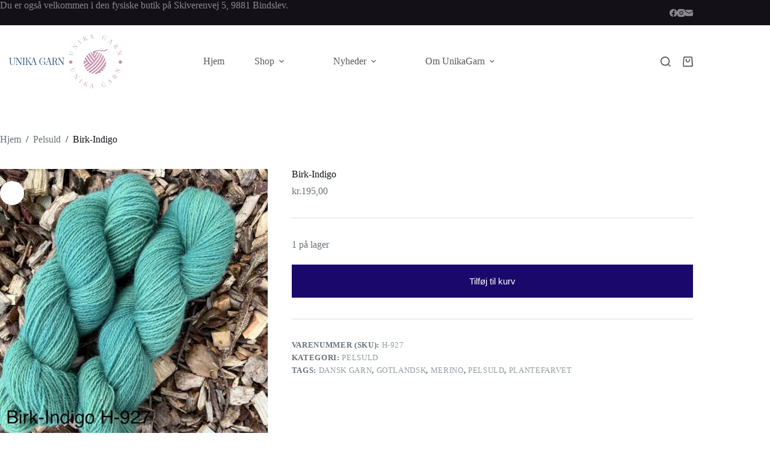

--- FILE ---
content_type: text/html; charset=UTF-8
request_url: https://www.unikagarn.dk/vare/birk-indigo/
body_size: 31229
content:
<!doctype html>
<html lang="da-DK">
<head>
	
	<meta charset="UTF-8">
	<meta name="viewport" content="width=device-width, initial-scale=1, maximum-scale=5, viewport-fit=cover">
	<link rel="profile" href="https://gmpg.org/xfn/11">

	<title>Birk-Indigo &#8211; Unikagarn</title>
<link data-rocket-preload as="style" href="https://fonts.googleapis.com/css2?family=IBM%20Plex%20Mono:wght@500;700&#038;display=swap" rel="preload">
<link href="https://fonts.googleapis.com/css2?family=IBM%20Plex%20Mono:wght@500;700&#038;display=swap" media="print" onload="this.media=&#039;all&#039;" rel="stylesheet">
<noscript data-wpr-hosted-gf-parameters=""><link rel="stylesheet" href="https://fonts.googleapis.com/css2?family=IBM%20Plex%20Mono:wght@500;700&#038;display=swap"></noscript>
<meta name='robots' content='max-image-preview:large' />
<meta property="og:type" content="article">
<meta property="og:title" content="Birk-Indigo">
<meta property="og:description" content="Dansk Pelsuld: 400 m. pr 100 g., 80% gotlandsk pelsuld, 20% merino. Dansk pelsuld er et dansk produkt, spundet på Hjelholt Uldspinderi. Det er et fantastisk garn, der kan bruges til det meste. Det kan strikkes alene eller i to tråde, hvis du ønsker et tykkere strik. Det er ikke Superwash-behandlet og er derved et [&hellip;]">
<meta property="og:image" content="https://usercontent.one/wp/www.unikagarn.dk/wp-content/uploads/2023/10/018e79ac5b6e2a563b18cf5acd9a5508b1bb697cec.webp?media=1752744901">
<meta property="og:image:width" content="1440">
<meta property="og:image:height" content="1920">
<meta property="og:url" content="https://www.unikagarn.dk/vare/birk-indigo/">
<meta property="og:site_name" content="Unikagarn">
<meta name="twitter:title" content="Birk-Indigo">
<meta name="twitter:description" content="Dansk Pelsuld: 400 m. pr 100 g., 80% gotlandsk pelsuld, 20% merino. Dansk pelsuld er et dansk produkt, spundet på Hjelholt Uldspinderi. Det er et fantastisk garn, der kan bruges til det meste. Det kan strikkes alene eller i to tråde, hvis du ønsker et tykkere strik. Det er ikke Superwash-behandlet og er derved et [&hellip;]">
<meta name="twitter:card" content="summary_large_image">
<meta name="twitter:image" content="https://usercontent.one/wp/www.unikagarn.dk/wp-content/uploads/2023/10/018e79ac5b6e2a563b18cf5acd9a5508b1bb697cec.webp?media=1752744901">
<link rel='dns-prefetch' href='//fonts.googleapis.com' />
<link rel='dns-prefetch' href='//usercontent.one' />
<link href='https://fonts.gstatic.com' crossorigin rel='preconnect' />
<link href='//usercontent.one' rel='preconnect' />
<link rel="alternate" type="application/rss+xml" title="Unikagarn &raquo; Feed" href="https://www.unikagarn.dk/feed/" />
<link rel="alternate" type="application/rss+xml" title="Unikagarn &raquo;-kommentar-feed" href="https://www.unikagarn.dk/comments/feed/" />
<link rel="alternate" type="application/rss+xml" title="Unikagarn &raquo; Birk-Indigo-kommentar-feed" href="https://www.unikagarn.dk/vare/birk-indigo/feed/" />
<link rel="alternate" title="oEmbed (JSON)" type="application/json+oembed" href="https://www.unikagarn.dk/wp-json/oembed/1.0/embed?url=https%3A%2F%2Fwww.unikagarn.dk%2Fvare%2Fbirk-indigo%2F" />
<link rel="alternate" title="oEmbed (XML)" type="text/xml+oembed" href="https://www.unikagarn.dk/wp-json/oembed/1.0/embed?url=https%3A%2F%2Fwww.unikagarn.dk%2Fvare%2Fbirk-indigo%2F&#038;format=xml" />
<style id='wp-img-auto-sizes-contain-inline-css'>
img:is([sizes=auto i],[sizes^="auto," i]){contain-intrinsic-size:3000px 1500px}
/*# sourceURL=wp-img-auto-sizes-contain-inline-css */
</style>
<link rel='stylesheet' id='blocksy-dynamic-global-css' href='https://usercontent.one/wp/www.unikagarn.dk/wp-content/uploads/blocksy/css/global.css?media=1752744901?ver=76450' media='all' />
<link rel='stylesheet' id='shipmondo-service-point-selector-block-style-css' href='https://usercontent.one/wp/www.unikagarn.dk/wp-content/plugins/pakkelabels-for-woocommerce/public/build/blocks/service-point-selector/style-view.css?media=1752744901?ver=4ffe73d575440c93dfc0' media='all' />
<link rel='stylesheet' id='wp-block-library-css' href='https://www.unikagarn.dk/wp-includes/css/dist/block-library/style.min.css?ver=6.9' media='all' />
<style id='global-styles-inline-css'>
:root{--wp--preset--aspect-ratio--square: 1;--wp--preset--aspect-ratio--4-3: 4/3;--wp--preset--aspect-ratio--3-4: 3/4;--wp--preset--aspect-ratio--3-2: 3/2;--wp--preset--aspect-ratio--2-3: 2/3;--wp--preset--aspect-ratio--16-9: 16/9;--wp--preset--aspect-ratio--9-16: 9/16;--wp--preset--color--black: #000000;--wp--preset--color--cyan-bluish-gray: #abb8c3;--wp--preset--color--white: #ffffff;--wp--preset--color--pale-pink: #f78da7;--wp--preset--color--vivid-red: #cf2e2e;--wp--preset--color--luminous-vivid-orange: #ff6900;--wp--preset--color--luminous-vivid-amber: #fcb900;--wp--preset--color--light-green-cyan: #7bdcb5;--wp--preset--color--vivid-green-cyan: #00d084;--wp--preset--color--pale-cyan-blue: #8ed1fc;--wp--preset--color--vivid-cyan-blue: #0693e3;--wp--preset--color--vivid-purple: #9b51e0;--wp--preset--color--palette-color-1: var(--theme-palette-color-1, #e8363c);--wp--preset--color--palette-color-2: var(--theme-palette-color-2, #d81c22);--wp--preset--color--palette-color-3: var(--theme-palette-color-3, #687279);--wp--preset--color--palette-color-4: var(--theme-palette-color-4, #131117);--wp--preset--color--palette-color-5: var(--theme-palette-color-5, #d9dadc);--wp--preset--color--palette-color-6: var(--theme-palette-color-6, #e8e8e8);--wp--preset--color--palette-color-7: var(--theme-palette-color-7, #FBFBFB);--wp--preset--color--palette-color-8: var(--theme-palette-color-8, #ffffff);--wp--preset--gradient--vivid-cyan-blue-to-vivid-purple: linear-gradient(135deg,rgb(6,147,227) 0%,rgb(155,81,224) 100%);--wp--preset--gradient--light-green-cyan-to-vivid-green-cyan: linear-gradient(135deg,rgb(122,220,180) 0%,rgb(0,208,130) 100%);--wp--preset--gradient--luminous-vivid-amber-to-luminous-vivid-orange: linear-gradient(135deg,rgb(252,185,0) 0%,rgb(255,105,0) 100%);--wp--preset--gradient--luminous-vivid-orange-to-vivid-red: linear-gradient(135deg,rgb(255,105,0) 0%,rgb(207,46,46) 100%);--wp--preset--gradient--very-light-gray-to-cyan-bluish-gray: linear-gradient(135deg,rgb(238,238,238) 0%,rgb(169,184,195) 100%);--wp--preset--gradient--cool-to-warm-spectrum: linear-gradient(135deg,rgb(74,234,220) 0%,rgb(151,120,209) 20%,rgb(207,42,186) 40%,rgb(238,44,130) 60%,rgb(251,105,98) 80%,rgb(254,248,76) 100%);--wp--preset--gradient--blush-light-purple: linear-gradient(135deg,rgb(255,206,236) 0%,rgb(152,150,240) 100%);--wp--preset--gradient--blush-bordeaux: linear-gradient(135deg,rgb(254,205,165) 0%,rgb(254,45,45) 50%,rgb(107,0,62) 100%);--wp--preset--gradient--luminous-dusk: linear-gradient(135deg,rgb(255,203,112) 0%,rgb(199,81,192) 50%,rgb(65,88,208) 100%);--wp--preset--gradient--pale-ocean: linear-gradient(135deg,rgb(255,245,203) 0%,rgb(182,227,212) 50%,rgb(51,167,181) 100%);--wp--preset--gradient--electric-grass: linear-gradient(135deg,rgb(202,248,128) 0%,rgb(113,206,126) 100%);--wp--preset--gradient--midnight: linear-gradient(135deg,rgb(2,3,129) 0%,rgb(40,116,252) 100%);--wp--preset--gradient--juicy-peach: linear-gradient(to right, #ffecd2 0%, #fcb69f 100%);--wp--preset--gradient--young-passion: linear-gradient(to right, #ff8177 0%, #ff867a 0%, #ff8c7f 21%, #f99185 52%, #cf556c 78%, #b12a5b 100%);--wp--preset--gradient--true-sunset: linear-gradient(to right, #fa709a 0%, #fee140 100%);--wp--preset--gradient--morpheus-den: linear-gradient(to top, #30cfd0 0%, #330867 100%);--wp--preset--gradient--plum-plate: linear-gradient(135deg, #667eea 0%, #764ba2 100%);--wp--preset--gradient--aqua-splash: linear-gradient(15deg, #13547a 0%, #80d0c7 100%);--wp--preset--gradient--love-kiss: linear-gradient(to top, #ff0844 0%, #ffb199 100%);--wp--preset--gradient--new-retrowave: linear-gradient(to top, #3b41c5 0%, #a981bb 49%, #ffc8a9 100%);--wp--preset--gradient--plum-bath: linear-gradient(to top, #cc208e 0%, #6713d2 100%);--wp--preset--gradient--high-flight: linear-gradient(to right, #0acffe 0%, #495aff 100%);--wp--preset--gradient--teen-party: linear-gradient(-225deg, #FF057C 0%, #8D0B93 50%, #321575 100%);--wp--preset--gradient--fabled-sunset: linear-gradient(-225deg, #231557 0%, #44107A 29%, #FF1361 67%, #FFF800 100%);--wp--preset--gradient--arielle-smile: radial-gradient(circle 248px at center, #16d9e3 0%, #30c7ec 47%, #46aef7 100%);--wp--preset--gradient--itmeo-branding: linear-gradient(180deg, #2af598 0%, #009efd 100%);--wp--preset--gradient--deep-blue: linear-gradient(to right, #6a11cb 0%, #2575fc 100%);--wp--preset--gradient--strong-bliss: linear-gradient(to right, #f78ca0 0%, #f9748f 19%, #fd868c 60%, #fe9a8b 100%);--wp--preset--gradient--sweet-period: linear-gradient(to top, #3f51b1 0%, #5a55ae 13%, #7b5fac 25%, #8f6aae 38%, #a86aa4 50%, #cc6b8e 62%, #f18271 75%, #f3a469 87%, #f7c978 100%);--wp--preset--gradient--purple-division: linear-gradient(to top, #7028e4 0%, #e5b2ca 100%);--wp--preset--gradient--cold-evening: linear-gradient(to top, #0c3483 0%, #a2b6df 100%, #6b8cce 100%, #a2b6df 100%);--wp--preset--gradient--mountain-rock: linear-gradient(to right, #868f96 0%, #596164 100%);--wp--preset--gradient--desert-hump: linear-gradient(to top, #c79081 0%, #dfa579 100%);--wp--preset--gradient--ethernal-constance: linear-gradient(to top, #09203f 0%, #537895 100%);--wp--preset--gradient--happy-memories: linear-gradient(-60deg, #ff5858 0%, #f09819 100%);--wp--preset--gradient--grown-early: linear-gradient(to top, #0ba360 0%, #3cba92 100%);--wp--preset--gradient--morning-salad: linear-gradient(-225deg, #B7F8DB 0%, #50A7C2 100%);--wp--preset--gradient--night-call: linear-gradient(-225deg, #AC32E4 0%, #7918F2 48%, #4801FF 100%);--wp--preset--gradient--mind-crawl: linear-gradient(-225deg, #473B7B 0%, #3584A7 51%, #30D2BE 100%);--wp--preset--gradient--angel-care: linear-gradient(-225deg, #FFE29F 0%, #FFA99F 48%, #FF719A 100%);--wp--preset--gradient--juicy-cake: linear-gradient(to top, #e14fad 0%, #f9d423 100%);--wp--preset--gradient--rich-metal: linear-gradient(to right, #d7d2cc 0%, #304352 100%);--wp--preset--gradient--mole-hall: linear-gradient(-20deg, #616161 0%, #9bc5c3 100%);--wp--preset--gradient--cloudy-knoxville: linear-gradient(120deg, #fdfbfb 0%, #ebedee 100%);--wp--preset--gradient--soft-grass: linear-gradient(to top, #c1dfc4 0%, #deecdd 100%);--wp--preset--gradient--saint-petersburg: linear-gradient(135deg, #f5f7fa 0%, #c3cfe2 100%);--wp--preset--gradient--everlasting-sky: linear-gradient(135deg, #fdfcfb 0%, #e2d1c3 100%);--wp--preset--gradient--kind-steel: linear-gradient(-20deg, #e9defa 0%, #fbfcdb 100%);--wp--preset--gradient--over-sun: linear-gradient(60deg, #abecd6 0%, #fbed96 100%);--wp--preset--gradient--premium-white: linear-gradient(to top, #d5d4d0 0%, #d5d4d0 1%, #eeeeec 31%, #efeeec 75%, #e9e9e7 100%);--wp--preset--gradient--clean-mirror: linear-gradient(45deg, #93a5cf 0%, #e4efe9 100%);--wp--preset--gradient--wild-apple: linear-gradient(to top, #d299c2 0%, #fef9d7 100%);--wp--preset--gradient--snow-again: linear-gradient(to top, #e6e9f0 0%, #eef1f5 100%);--wp--preset--gradient--confident-cloud: linear-gradient(to top, #dad4ec 0%, #dad4ec 1%, #f3e7e9 100%);--wp--preset--gradient--glass-water: linear-gradient(to top, #dfe9f3 0%, white 100%);--wp--preset--gradient--perfect-white: linear-gradient(-225deg, #E3FDF5 0%, #FFE6FA 100%);--wp--preset--font-size--small: 13px;--wp--preset--font-size--medium: 20px;--wp--preset--font-size--large: clamp(22px, 1.375rem + ((1vw - 3.2px) * 0.625), 30px);--wp--preset--font-size--x-large: clamp(30px, 1.875rem + ((1vw - 3.2px) * 1.563), 50px);--wp--preset--font-size--xx-large: clamp(45px, 2.813rem + ((1vw - 3.2px) * 2.734), 80px);--wp--preset--spacing--20: 0.44rem;--wp--preset--spacing--30: 0.67rem;--wp--preset--spacing--40: 1rem;--wp--preset--spacing--50: 1.5rem;--wp--preset--spacing--60: 2.25rem;--wp--preset--spacing--70: 3.38rem;--wp--preset--spacing--80: 5.06rem;--wp--preset--shadow--natural: 6px 6px 9px rgba(0, 0, 0, 0.2);--wp--preset--shadow--deep: 12px 12px 50px rgba(0, 0, 0, 0.4);--wp--preset--shadow--sharp: 6px 6px 0px rgba(0, 0, 0, 0.2);--wp--preset--shadow--outlined: 6px 6px 0px -3px rgb(255, 255, 255), 6px 6px rgb(0, 0, 0);--wp--preset--shadow--crisp: 6px 6px 0px rgb(0, 0, 0);}:root { --wp--style--global--content-size: var(--theme-block-max-width);--wp--style--global--wide-size: var(--theme-block-wide-max-width); }:where(body) { margin: 0; }.wp-site-blocks > .alignleft { float: left; margin-right: 2em; }.wp-site-blocks > .alignright { float: right; margin-left: 2em; }.wp-site-blocks > .aligncenter { justify-content: center; margin-left: auto; margin-right: auto; }:where(.wp-site-blocks) > * { margin-block-start: var(--theme-content-spacing); margin-block-end: 0; }:where(.wp-site-blocks) > :first-child { margin-block-start: 0; }:where(.wp-site-blocks) > :last-child { margin-block-end: 0; }:root { --wp--style--block-gap: var(--theme-content-spacing); }:root :where(.is-layout-flow) > :first-child{margin-block-start: 0;}:root :where(.is-layout-flow) > :last-child{margin-block-end: 0;}:root :where(.is-layout-flow) > *{margin-block-start: var(--theme-content-spacing);margin-block-end: 0;}:root :where(.is-layout-constrained) > :first-child{margin-block-start: 0;}:root :where(.is-layout-constrained) > :last-child{margin-block-end: 0;}:root :where(.is-layout-constrained) > *{margin-block-start: var(--theme-content-spacing);margin-block-end: 0;}:root :where(.is-layout-flex){gap: var(--theme-content-spacing);}:root :where(.is-layout-grid){gap: var(--theme-content-spacing);}.is-layout-flow > .alignleft{float: left;margin-inline-start: 0;margin-inline-end: 2em;}.is-layout-flow > .alignright{float: right;margin-inline-start: 2em;margin-inline-end: 0;}.is-layout-flow > .aligncenter{margin-left: auto !important;margin-right: auto !important;}.is-layout-constrained > .alignleft{float: left;margin-inline-start: 0;margin-inline-end: 2em;}.is-layout-constrained > .alignright{float: right;margin-inline-start: 2em;margin-inline-end: 0;}.is-layout-constrained > .aligncenter{margin-left: auto !important;margin-right: auto !important;}.is-layout-constrained > :where(:not(.alignleft):not(.alignright):not(.alignfull)){max-width: var(--wp--style--global--content-size);margin-left: auto !important;margin-right: auto !important;}.is-layout-constrained > .alignwide{max-width: var(--wp--style--global--wide-size);}body .is-layout-flex{display: flex;}.is-layout-flex{flex-wrap: wrap;align-items: center;}.is-layout-flex > :is(*, div){margin: 0;}body .is-layout-grid{display: grid;}.is-layout-grid > :is(*, div){margin: 0;}body{padding-top: 0px;padding-right: 0px;padding-bottom: 0px;padding-left: 0px;}:root :where(.wp-element-button, .wp-block-button__link){font-style: inherit;font-weight: inherit;letter-spacing: inherit;text-transform: inherit;}.has-black-color{color: var(--wp--preset--color--black) !important;}.has-cyan-bluish-gray-color{color: var(--wp--preset--color--cyan-bluish-gray) !important;}.has-white-color{color: var(--wp--preset--color--white) !important;}.has-pale-pink-color{color: var(--wp--preset--color--pale-pink) !important;}.has-vivid-red-color{color: var(--wp--preset--color--vivid-red) !important;}.has-luminous-vivid-orange-color{color: var(--wp--preset--color--luminous-vivid-orange) !important;}.has-luminous-vivid-amber-color{color: var(--wp--preset--color--luminous-vivid-amber) !important;}.has-light-green-cyan-color{color: var(--wp--preset--color--light-green-cyan) !important;}.has-vivid-green-cyan-color{color: var(--wp--preset--color--vivid-green-cyan) !important;}.has-pale-cyan-blue-color{color: var(--wp--preset--color--pale-cyan-blue) !important;}.has-vivid-cyan-blue-color{color: var(--wp--preset--color--vivid-cyan-blue) !important;}.has-vivid-purple-color{color: var(--wp--preset--color--vivid-purple) !important;}.has-palette-color-1-color{color: var(--wp--preset--color--palette-color-1) !important;}.has-palette-color-2-color{color: var(--wp--preset--color--palette-color-2) !important;}.has-palette-color-3-color{color: var(--wp--preset--color--palette-color-3) !important;}.has-palette-color-4-color{color: var(--wp--preset--color--palette-color-4) !important;}.has-palette-color-5-color{color: var(--wp--preset--color--palette-color-5) !important;}.has-palette-color-6-color{color: var(--wp--preset--color--palette-color-6) !important;}.has-palette-color-7-color{color: var(--wp--preset--color--palette-color-7) !important;}.has-palette-color-8-color{color: var(--wp--preset--color--palette-color-8) !important;}.has-black-background-color{background-color: var(--wp--preset--color--black) !important;}.has-cyan-bluish-gray-background-color{background-color: var(--wp--preset--color--cyan-bluish-gray) !important;}.has-white-background-color{background-color: var(--wp--preset--color--white) !important;}.has-pale-pink-background-color{background-color: var(--wp--preset--color--pale-pink) !important;}.has-vivid-red-background-color{background-color: var(--wp--preset--color--vivid-red) !important;}.has-luminous-vivid-orange-background-color{background-color: var(--wp--preset--color--luminous-vivid-orange) !important;}.has-luminous-vivid-amber-background-color{background-color: var(--wp--preset--color--luminous-vivid-amber) !important;}.has-light-green-cyan-background-color{background-color: var(--wp--preset--color--light-green-cyan) !important;}.has-vivid-green-cyan-background-color{background-color: var(--wp--preset--color--vivid-green-cyan) !important;}.has-pale-cyan-blue-background-color{background-color: var(--wp--preset--color--pale-cyan-blue) !important;}.has-vivid-cyan-blue-background-color{background-color: var(--wp--preset--color--vivid-cyan-blue) !important;}.has-vivid-purple-background-color{background-color: var(--wp--preset--color--vivid-purple) !important;}.has-palette-color-1-background-color{background-color: var(--wp--preset--color--palette-color-1) !important;}.has-palette-color-2-background-color{background-color: var(--wp--preset--color--palette-color-2) !important;}.has-palette-color-3-background-color{background-color: var(--wp--preset--color--palette-color-3) !important;}.has-palette-color-4-background-color{background-color: var(--wp--preset--color--palette-color-4) !important;}.has-palette-color-5-background-color{background-color: var(--wp--preset--color--palette-color-5) !important;}.has-palette-color-6-background-color{background-color: var(--wp--preset--color--palette-color-6) !important;}.has-palette-color-7-background-color{background-color: var(--wp--preset--color--palette-color-7) !important;}.has-palette-color-8-background-color{background-color: var(--wp--preset--color--palette-color-8) !important;}.has-black-border-color{border-color: var(--wp--preset--color--black) !important;}.has-cyan-bluish-gray-border-color{border-color: var(--wp--preset--color--cyan-bluish-gray) !important;}.has-white-border-color{border-color: var(--wp--preset--color--white) !important;}.has-pale-pink-border-color{border-color: var(--wp--preset--color--pale-pink) !important;}.has-vivid-red-border-color{border-color: var(--wp--preset--color--vivid-red) !important;}.has-luminous-vivid-orange-border-color{border-color: var(--wp--preset--color--luminous-vivid-orange) !important;}.has-luminous-vivid-amber-border-color{border-color: var(--wp--preset--color--luminous-vivid-amber) !important;}.has-light-green-cyan-border-color{border-color: var(--wp--preset--color--light-green-cyan) !important;}.has-vivid-green-cyan-border-color{border-color: var(--wp--preset--color--vivid-green-cyan) !important;}.has-pale-cyan-blue-border-color{border-color: var(--wp--preset--color--pale-cyan-blue) !important;}.has-vivid-cyan-blue-border-color{border-color: var(--wp--preset--color--vivid-cyan-blue) !important;}.has-vivid-purple-border-color{border-color: var(--wp--preset--color--vivid-purple) !important;}.has-palette-color-1-border-color{border-color: var(--wp--preset--color--palette-color-1) !important;}.has-palette-color-2-border-color{border-color: var(--wp--preset--color--palette-color-2) !important;}.has-palette-color-3-border-color{border-color: var(--wp--preset--color--palette-color-3) !important;}.has-palette-color-4-border-color{border-color: var(--wp--preset--color--palette-color-4) !important;}.has-palette-color-5-border-color{border-color: var(--wp--preset--color--palette-color-5) !important;}.has-palette-color-6-border-color{border-color: var(--wp--preset--color--palette-color-6) !important;}.has-palette-color-7-border-color{border-color: var(--wp--preset--color--palette-color-7) !important;}.has-palette-color-8-border-color{border-color: var(--wp--preset--color--palette-color-8) !important;}.has-vivid-cyan-blue-to-vivid-purple-gradient-background{background: var(--wp--preset--gradient--vivid-cyan-blue-to-vivid-purple) !important;}.has-light-green-cyan-to-vivid-green-cyan-gradient-background{background: var(--wp--preset--gradient--light-green-cyan-to-vivid-green-cyan) !important;}.has-luminous-vivid-amber-to-luminous-vivid-orange-gradient-background{background: var(--wp--preset--gradient--luminous-vivid-amber-to-luminous-vivid-orange) !important;}.has-luminous-vivid-orange-to-vivid-red-gradient-background{background: var(--wp--preset--gradient--luminous-vivid-orange-to-vivid-red) !important;}.has-very-light-gray-to-cyan-bluish-gray-gradient-background{background: var(--wp--preset--gradient--very-light-gray-to-cyan-bluish-gray) !important;}.has-cool-to-warm-spectrum-gradient-background{background: var(--wp--preset--gradient--cool-to-warm-spectrum) !important;}.has-blush-light-purple-gradient-background{background: var(--wp--preset--gradient--blush-light-purple) !important;}.has-blush-bordeaux-gradient-background{background: var(--wp--preset--gradient--blush-bordeaux) !important;}.has-luminous-dusk-gradient-background{background: var(--wp--preset--gradient--luminous-dusk) !important;}.has-pale-ocean-gradient-background{background: var(--wp--preset--gradient--pale-ocean) !important;}.has-electric-grass-gradient-background{background: var(--wp--preset--gradient--electric-grass) !important;}.has-midnight-gradient-background{background: var(--wp--preset--gradient--midnight) !important;}.has-juicy-peach-gradient-background{background: var(--wp--preset--gradient--juicy-peach) !important;}.has-young-passion-gradient-background{background: var(--wp--preset--gradient--young-passion) !important;}.has-true-sunset-gradient-background{background: var(--wp--preset--gradient--true-sunset) !important;}.has-morpheus-den-gradient-background{background: var(--wp--preset--gradient--morpheus-den) !important;}.has-plum-plate-gradient-background{background: var(--wp--preset--gradient--plum-plate) !important;}.has-aqua-splash-gradient-background{background: var(--wp--preset--gradient--aqua-splash) !important;}.has-love-kiss-gradient-background{background: var(--wp--preset--gradient--love-kiss) !important;}.has-new-retrowave-gradient-background{background: var(--wp--preset--gradient--new-retrowave) !important;}.has-plum-bath-gradient-background{background: var(--wp--preset--gradient--plum-bath) !important;}.has-high-flight-gradient-background{background: var(--wp--preset--gradient--high-flight) !important;}.has-teen-party-gradient-background{background: var(--wp--preset--gradient--teen-party) !important;}.has-fabled-sunset-gradient-background{background: var(--wp--preset--gradient--fabled-sunset) !important;}.has-arielle-smile-gradient-background{background: var(--wp--preset--gradient--arielle-smile) !important;}.has-itmeo-branding-gradient-background{background: var(--wp--preset--gradient--itmeo-branding) !important;}.has-deep-blue-gradient-background{background: var(--wp--preset--gradient--deep-blue) !important;}.has-strong-bliss-gradient-background{background: var(--wp--preset--gradient--strong-bliss) !important;}.has-sweet-period-gradient-background{background: var(--wp--preset--gradient--sweet-period) !important;}.has-purple-division-gradient-background{background: var(--wp--preset--gradient--purple-division) !important;}.has-cold-evening-gradient-background{background: var(--wp--preset--gradient--cold-evening) !important;}.has-mountain-rock-gradient-background{background: var(--wp--preset--gradient--mountain-rock) !important;}.has-desert-hump-gradient-background{background: var(--wp--preset--gradient--desert-hump) !important;}.has-ethernal-constance-gradient-background{background: var(--wp--preset--gradient--ethernal-constance) !important;}.has-happy-memories-gradient-background{background: var(--wp--preset--gradient--happy-memories) !important;}.has-grown-early-gradient-background{background: var(--wp--preset--gradient--grown-early) !important;}.has-morning-salad-gradient-background{background: var(--wp--preset--gradient--morning-salad) !important;}.has-night-call-gradient-background{background: var(--wp--preset--gradient--night-call) !important;}.has-mind-crawl-gradient-background{background: var(--wp--preset--gradient--mind-crawl) !important;}.has-angel-care-gradient-background{background: var(--wp--preset--gradient--angel-care) !important;}.has-juicy-cake-gradient-background{background: var(--wp--preset--gradient--juicy-cake) !important;}.has-rich-metal-gradient-background{background: var(--wp--preset--gradient--rich-metal) !important;}.has-mole-hall-gradient-background{background: var(--wp--preset--gradient--mole-hall) !important;}.has-cloudy-knoxville-gradient-background{background: var(--wp--preset--gradient--cloudy-knoxville) !important;}.has-soft-grass-gradient-background{background: var(--wp--preset--gradient--soft-grass) !important;}.has-saint-petersburg-gradient-background{background: var(--wp--preset--gradient--saint-petersburg) !important;}.has-everlasting-sky-gradient-background{background: var(--wp--preset--gradient--everlasting-sky) !important;}.has-kind-steel-gradient-background{background: var(--wp--preset--gradient--kind-steel) !important;}.has-over-sun-gradient-background{background: var(--wp--preset--gradient--over-sun) !important;}.has-premium-white-gradient-background{background: var(--wp--preset--gradient--premium-white) !important;}.has-clean-mirror-gradient-background{background: var(--wp--preset--gradient--clean-mirror) !important;}.has-wild-apple-gradient-background{background: var(--wp--preset--gradient--wild-apple) !important;}.has-snow-again-gradient-background{background: var(--wp--preset--gradient--snow-again) !important;}.has-confident-cloud-gradient-background{background: var(--wp--preset--gradient--confident-cloud) !important;}.has-glass-water-gradient-background{background: var(--wp--preset--gradient--glass-water) !important;}.has-perfect-white-gradient-background{background: var(--wp--preset--gradient--perfect-white) !important;}.has-small-font-size{font-size: var(--wp--preset--font-size--small) !important;}.has-medium-font-size{font-size: var(--wp--preset--font-size--medium) !important;}.has-large-font-size{font-size: var(--wp--preset--font-size--large) !important;}.has-x-large-font-size{font-size: var(--wp--preset--font-size--x-large) !important;}.has-xx-large-font-size{font-size: var(--wp--preset--font-size--xx-large) !important;}
:root :where(.wp-block-pullquote){font-size: clamp(0.984em, 0.984rem + ((1vw - 0.2em) * 0.645), 1.5em);line-height: 1.6;}
/*# sourceURL=global-styles-inline-css */
</style>
<link rel='stylesheet' id='cookie-law-info-css' href='https://usercontent.one/wp/www.unikagarn.dk/wp-content/plugins/cookie-law-info/legacy/public/css/cookie-law-info-public.css?ver=3.3.9.1&media=1752744901' media='all' />
<link rel='stylesheet' id='cookie-law-info-gdpr-css' href='https://usercontent.one/wp/www.unikagarn.dk/wp-content/plugins/cookie-law-info/legacy/public/css/cookie-law-info-gdpr.css?ver=3.3.9.1&media=1752744901' media='all' />
<link rel='stylesheet' id='photoswipe-css' href='https://usercontent.one/wp/www.unikagarn.dk/wp-content/plugins/woocommerce/assets/css/photoswipe/photoswipe.min.css?ver=10.4.3&media=1752744901' media='all' />
<link rel='stylesheet' id='photoswipe-default-skin-css' href='https://usercontent.one/wp/www.unikagarn.dk/wp-content/plugins/woocommerce/assets/css/photoswipe/default-skin/default-skin.min.css?ver=10.4.3&media=1752744901' media='all' />
<style id='woocommerce-inline-inline-css'>
.woocommerce form .form-row .required { visibility: visible; }
/*# sourceURL=woocommerce-inline-inline-css */
</style>
<link rel='stylesheet' id='parent-style-css' href='https://usercontent.one/wp/www.unikagarn.dk/wp-content/themes/blocksy/style.css?ver=6.9&media=1752744901' media='all' />
<link rel='stylesheet' id='ct-main-styles-css' href='https://usercontent.one/wp/www.unikagarn.dk/wp-content/themes/blocksy/static/bundle/main.min.css?ver=2.1.23&media=1752744901' media='all' />
<link rel='stylesheet' id='ct-woocommerce-styles-css' href='https://usercontent.one/wp/www.unikagarn.dk/wp-content/themes/blocksy/static/bundle/woocommerce.min.css?ver=2.1.23&media=1752744901' media='all' />

<link rel='stylesheet' id='ct-page-title-styles-css' href='https://usercontent.one/wp/www.unikagarn.dk/wp-content/themes/blocksy/static/bundle/page-title.min.css?ver=2.1.23&media=1752744901' media='all' />
<link rel='stylesheet' id='ct-comments-styles-css' href='https://usercontent.one/wp/www.unikagarn.dk/wp-content/themes/blocksy/static/bundle/comments.min.css?ver=2.1.23&media=1752744901' media='all' />
<link rel='stylesheet' id='ct-elementor-styles-css' href='https://usercontent.one/wp/www.unikagarn.dk/wp-content/themes/blocksy/static/bundle/elementor-frontend.min.css?ver=2.1.23&media=1752744901' media='all' />
<link rel='stylesheet' id='ct-elementor-woocommerce-styles-css' href='https://usercontent.one/wp/www.unikagarn.dk/wp-content/themes/blocksy/static/bundle/elementor-woocommerce-frontend.min.css?ver=2.1.23&media=1752744901' media='all' />
<link rel='stylesheet' id='ct-flexy-styles-css' href='https://usercontent.one/wp/www.unikagarn.dk/wp-content/themes/blocksy/static/bundle/flexy.min.css?ver=2.1.23&media=1752744901' media='all' />
<script src="https://www.unikagarn.dk/wp-includes/js/jquery/jquery.min.js?ver=3.7.1" id="jquery-core-js"></script>
<script src="https://www.unikagarn.dk/wp-includes/js/jquery/jquery-migrate.min.js?ver=3.4.1" id="jquery-migrate-js"></script>
<script id="cookie-law-info-js-extra">
var Cli_Data = {"nn_cookie_ids":[],"cookielist":[],"non_necessary_cookies":[],"ccpaEnabled":"","ccpaRegionBased":"","ccpaBarEnabled":"","strictlyEnabled":["necessary","obligatoire"],"ccpaType":"gdpr","js_blocking":"1","custom_integration":"","triggerDomRefresh":"","secure_cookies":""};
var cli_cookiebar_settings = {"animate_speed_hide":"500","animate_speed_show":"500","background":"#FFF","border":"#b1a6a6c2","border_on":"","button_1_button_colour":"#61a229","button_1_button_hover":"#4e8221","button_1_link_colour":"#fff","button_1_as_button":"1","button_1_new_win":"","button_2_button_colour":"#333","button_2_button_hover":"#292929","button_2_link_colour":"#444","button_2_as_button":"","button_2_hidebar":"","button_3_button_colour":"#dedfe0","button_3_button_hover":"#b2b2b3","button_3_link_colour":"#333333","button_3_as_button":"1","button_3_new_win":"","button_4_button_colour":"#dedfe0","button_4_button_hover":"#b2b2b3","button_4_link_colour":"#333333","button_4_as_button":"1","button_7_button_colour":"#61a229","button_7_button_hover":"#4e8221","button_7_link_colour":"#fff","button_7_as_button":"1","button_7_new_win":"","font_family":"inherit","header_fix":"","notify_animate_hide":"","notify_animate_show":"","notify_div_id":"#cookie-law-info-bar","notify_position_horizontal":"left","notify_position_vertical":"bottom","scroll_close":"","scroll_close_reload":"","accept_close_reload":"","reject_close_reload":"","showagain_tab":"","showagain_background":"#fff","showagain_border":"#000","showagain_div_id":"#cookie-law-info-again","showagain_x_position":"100px","text":"#333333","show_once_yn":"","show_once":"10000","logging_on":"","as_popup":"","popup_overlay":"1","bar_heading_text":"","cookie_bar_as":"banner","popup_showagain_position":"bottom-right","widget_position":"left"};
var log_object = {"ajax_url":"https://www.unikagarn.dk/wp-admin/admin-ajax.php"};
//# sourceURL=cookie-law-info-js-extra
</script>
<script src="https://usercontent.one/wp/www.unikagarn.dk/wp-content/plugins/cookie-law-info/legacy/public/js/cookie-law-info-public.js?ver=3.3.9.1&media=1752744901" id="cookie-law-info-js"></script>
<script src="https://usercontent.one/wp/www.unikagarn.dk/wp-content/plugins/woocommerce/assets/js/jquery-blockui/jquery.blockUI.min.js?ver=2.7.0-wc.10.4.3&media=1752744901" id="wc-jquery-blockui-js" defer data-wp-strategy="defer"></script>
<script id="wc-add-to-cart-js-extra">
var wc_add_to_cart_params = {"ajax_url":"/wp-admin/admin-ajax.php","wc_ajax_url":"/?wc-ajax=%%endpoint%%","i18n_view_cart":"Se kurv","cart_url":"https://www.unikagarn.dk/cart-2/","is_cart":"","cart_redirect_after_add":"no"};
//# sourceURL=wc-add-to-cart-js-extra
</script>
<script src="https://usercontent.one/wp/www.unikagarn.dk/wp-content/plugins/woocommerce/assets/js/frontend/add-to-cart.min.js?ver=10.4.3&media=1752744901" id="wc-add-to-cart-js" defer data-wp-strategy="defer"></script>
<script src="https://usercontent.one/wp/www.unikagarn.dk/wp-content/plugins/woocommerce/assets/js/zoom/jquery.zoom.min.js?ver=1.7.21-wc.10.4.3&media=1752744901" id="wc-zoom-js" defer data-wp-strategy="defer"></script>
<script src="https://usercontent.one/wp/www.unikagarn.dk/wp-content/plugins/woocommerce/assets/js/photoswipe/photoswipe.min.js?ver=4.1.1-wc.10.4.3&media=1752744901" id="wc-photoswipe-js" defer data-wp-strategy="defer"></script>
<script src="https://usercontent.one/wp/www.unikagarn.dk/wp-content/plugins/woocommerce/assets/js/photoswipe/photoswipe-ui-default.min.js?ver=4.1.1-wc.10.4.3&media=1752744901" id="wc-photoswipe-ui-default-js" defer data-wp-strategy="defer"></script>
<script id="wc-single-product-js-extra">
var wc_single_product_params = {"i18n_required_rating_text":"V\u00e6lg venligst en bed\u00f8mmelse","i18n_rating_options":["1 ud af 5 stjerner","2 ud af 5 stjerner","3 ud af 5 stjerner","4 ud af 5 stjerner","5 ud af 5 stjerner"],"i18n_product_gallery_trigger_text":"Se billedgalleri i fuld sk\u00e6rm","review_rating_required":"yes","flexslider":{"rtl":false,"animation":"slide","smoothHeight":true,"directionNav":false,"controlNav":"thumbnails","slideshow":false,"animationSpeed":500,"animationLoop":false,"allowOneSlide":false},"zoom_enabled":"1","zoom_options":[],"photoswipe_enabled":"1","photoswipe_options":{"shareEl":false,"closeOnScroll":false,"history":false,"hideAnimationDuration":0,"showAnimationDuration":0},"flexslider_enabled":""};
//# sourceURL=wc-single-product-js-extra
</script>
<script src="https://usercontent.one/wp/www.unikagarn.dk/wp-content/plugins/woocommerce/assets/js/frontend/single-product.min.js?ver=10.4.3&media=1752744901" id="wc-single-product-js" defer data-wp-strategy="defer"></script>
<script src="https://usercontent.one/wp/www.unikagarn.dk/wp-content/plugins/woocommerce/assets/js/js-cookie/js.cookie.min.js?ver=2.1.4-wc.10.4.3&media=1752744901" id="wc-js-cookie-js" defer data-wp-strategy="defer"></script>
<script id="woocommerce-js-extra">
var woocommerce_params = {"ajax_url":"/wp-admin/admin-ajax.php","wc_ajax_url":"/?wc-ajax=%%endpoint%%","i18n_password_show":"Vis adgangskode","i18n_password_hide":"Skjul adgangskode"};
//# sourceURL=woocommerce-js-extra
</script>
<script src="https://usercontent.one/wp/www.unikagarn.dk/wp-content/plugins/woocommerce/assets/js/frontend/woocommerce.min.js?ver=10.4.3&media=1752744901" id="woocommerce-js" defer data-wp-strategy="defer"></script>
<script id="WCPAY_ASSETS-js-extra">
var wcpayAssets = {"url":"https://www.unikagarn.dk/wp-content/plugins/woocommerce-payments/dist/"};
//# sourceURL=WCPAY_ASSETS-js-extra
</script>
<script id="wc-cart-fragments-js-extra">
var wc_cart_fragments_params = {"ajax_url":"/wp-admin/admin-ajax.php","wc_ajax_url":"/?wc-ajax=%%endpoint%%","cart_hash_key":"wc_cart_hash_2f787fb7bf8529b6ff5b003494a3a427","fragment_name":"wc_fragments_2f787fb7bf8529b6ff5b003494a3a427","request_timeout":"5000"};
//# sourceURL=wc-cart-fragments-js-extra
</script>
<script src="https://usercontent.one/wp/www.unikagarn.dk/wp-content/plugins/woocommerce/assets/js/frontend/cart-fragments.min.js?ver=10.4.3&media=1752744901" id="wc-cart-fragments-js" defer data-wp-strategy="defer"></script>
<link rel="https://api.w.org/" href="https://www.unikagarn.dk/wp-json/" /><link rel="alternate" title="JSON" type="application/json" href="https://www.unikagarn.dk/wp-json/wp/v2/product/3304" /><link rel="EditURI" type="application/rsd+xml" title="RSD" href="https://www.unikagarn.dk/xmlrpc.php?rsd" />
<meta name="generator" content="WordPress 6.9" />
<meta name="generator" content="WooCommerce 10.4.3" />
<link rel="canonical" href="https://www.unikagarn.dk/vare/birk-indigo/" />
<link rel='shortlink' href='https://www.unikagarn.dk/?p=3304' />
<style>[class*=" icon-oc-"],[class^=icon-oc-]{speak:none;font-style:normal;font-weight:400;font-variant:normal;text-transform:none;line-height:1;-webkit-font-smoothing:antialiased;-moz-osx-font-smoothing:grayscale}.icon-oc-one-com-white-32px-fill:before{content:"901"}.icon-oc-one-com:before{content:"900"}#one-com-icon,.toplevel_page_onecom-wp .wp-menu-image{speak:none;display:flex;align-items:center;justify-content:center;text-transform:none;line-height:1;-webkit-font-smoothing:antialiased;-moz-osx-font-smoothing:grayscale}.onecom-wp-admin-bar-item>a,.toplevel_page_onecom-wp>.wp-menu-name{font-size:16px;font-weight:400;line-height:1}.toplevel_page_onecom-wp>.wp-menu-name img{width:69px;height:9px;}.wp-submenu-wrap.wp-submenu>.wp-submenu-head>img{width:88px;height:auto}.onecom-wp-admin-bar-item>a img{height:7px!important}.onecom-wp-admin-bar-item>a img,.toplevel_page_onecom-wp>.wp-menu-name img{opacity:.8}.onecom-wp-admin-bar-item.hover>a img,.toplevel_page_onecom-wp.wp-has-current-submenu>.wp-menu-name img,li.opensub>a.toplevel_page_onecom-wp>.wp-menu-name img{opacity:1}#one-com-icon:before,.onecom-wp-admin-bar-item>a:before,.toplevel_page_onecom-wp>.wp-menu-image:before{content:'';position:static!important;background-color:rgba(240,245,250,.4);border-radius:102px;width:18px;height:18px;padding:0!important}.onecom-wp-admin-bar-item>a:before{width:14px;height:14px}.onecom-wp-admin-bar-item.hover>a:before,.toplevel_page_onecom-wp.opensub>a>.wp-menu-image:before,.toplevel_page_onecom-wp.wp-has-current-submenu>.wp-menu-image:before{background-color:#76b82a}.onecom-wp-admin-bar-item>a{display:inline-flex!important;align-items:center;justify-content:center}#one-com-logo-wrapper{font-size:4em}#one-com-icon{vertical-align:middle}.imagify-welcome{display:none !important;}</style><noscript><link rel='stylesheet' href='https://usercontent.one/wp/www.unikagarn.dk/wp-content/themes/blocksy/static/bundle/no-scripts.min.css?media=1752744901' type='text/css'></noscript>
	<noscript><style>.woocommerce-product-gallery{ opacity: 1 !important; }</style></noscript>
	<meta name="generator" content="Elementor 3.34.1; features: additional_custom_breakpoints; settings: css_print_method-external, google_font-enabled, font_display-auto">
			<style>
				.e-con.e-parent:nth-of-type(n+4):not(.e-lazyloaded):not(.e-no-lazyload),
				.e-con.e-parent:nth-of-type(n+4):not(.e-lazyloaded):not(.e-no-lazyload) * {
					background-image: none !important;
				}
				@media screen and (max-height: 1024px) {
					.e-con.e-parent:nth-of-type(n+3):not(.e-lazyloaded):not(.e-no-lazyload),
					.e-con.e-parent:nth-of-type(n+3):not(.e-lazyloaded):not(.e-no-lazyload) * {
						background-image: none !important;
					}
				}
				@media screen and (max-height: 640px) {
					.e-con.e-parent:nth-of-type(n+2):not(.e-lazyloaded):not(.e-no-lazyload),
					.e-con.e-parent:nth-of-type(n+2):not(.e-lazyloaded):not(.e-no-lazyload) * {
						background-image: none !important;
					}
				}
			</style>
					<style id="wp-custom-css">
			@media (min-width: 691px) and (max-width: 1000px) {
	.final-sale-home-cta [data-products] {
		--shop-columns: repeat(3, minmax(0, 1fr))
	}
}

.final-sale-home-cta .product {
	--color: rgba(255, 255, 255, 0.5);
	--heading-color: #fff;
}

.elementor-icon-box-content {
	margin-top: -4px;
}

.wpforms-container {
	margin-bottom: 0px;
}

.ct-widget-cover-block {
	padding: 40px;
}		</style>
			<meta name="generator" content="WP Rocket 3.20.3" data-wpr-features="wpr_cdn wpr_preload_links wpr_desktop" /></head>


<body class="wp-singular product-template-default single single-product postid-3304 wp-custom-logo wp-embed-responsive wp-theme-blocksy wp-child-theme-blocksy-child theme-blocksy woocommerce woocommerce-page woocommerce-no-js eio-default elementor-default elementor-kit-793 ct-elementor-default-template" data-link="type-2" data-prefix="product" data-header="type-1:sticky" data-footer="type-1" itemscope="itemscope" itemtype="https://schema.org/WebPage">

<a class="skip-link screen-reader-text" href="#main">Fortsæt til indhold</a><div data-rocket-location-hash="6ca16749434ffeb6798230cf77b3e4ff" class="ct-drawer-canvas" data-location="start">
		<div data-rocket-location-hash="1826f6a1f1bd7e9e705c99094f64a8d0" id="search-modal" class="ct-panel" data-behaviour="modal" role="dialog" aria-label="Popup søgefelt" inert>
			<div data-rocket-location-hash="79dc0a17d75ed337f37e2b08b92b5134" class="ct-panel-actions">
				<button class="ct-toggle-close" data-type="type-1" aria-label="Lukke søgevinduet">
					<svg class="ct-icon" width="12" height="12" viewBox="0 0 15 15"><path d="M1 15a1 1 0 01-.71-.29 1 1 0 010-1.41l5.8-5.8-5.8-5.8A1 1 0 011.7.29l5.8 5.8 5.8-5.8a1 1 0 011.41 1.41l-5.8 5.8 5.8 5.8a1 1 0 01-1.41 1.41l-5.8-5.8-5.8 5.8A1 1 0 011 15z"/></svg>				</button>
			</div>

			<div data-rocket-location-hash="67e172f11be28e150e9d6c11b878e72e" class="ct-panel-content">
				

<form role="search" method="get" class="ct-search-form"  action="https://www.unikagarn.dk/" aria-haspopup="listbox" data-live-results="thumbs">

	<input 
		type="search" class="modal-field"		placeholder="Søg"
		value=""
		name="s"
		autocomplete="off"
		title="Søg efter..."
		aria-label="Søg efter..."
			>

	<div class="ct-search-form-controls">
		
		<button type="submit" class="wp-element-button" data-button="icon" aria-label="søgeknappen">
			<svg class="ct-icon ct-search-button-content" aria-hidden="true" width="15" height="15" viewBox="0 0 15 15"><path d="M14.8,13.7L12,11c0.9-1.2,1.5-2.6,1.5-4.2c0-3.7-3-6.8-6.8-6.8S0,3,0,6.8s3,6.8,6.8,6.8c1.6,0,3.1-0.6,4.2-1.5l2.8,2.8c0.1,0.1,0.3,0.2,0.5,0.2s0.4-0.1,0.5-0.2C15.1,14.5,15.1,14,14.8,13.7z M1.5,6.8c0-2.9,2.4-5.2,5.2-5.2S12,3.9,12,6.8S9.6,12,6.8,12S1.5,9.6,1.5,6.8z"/></svg>
			<span class="ct-ajax-loader">
				<svg viewBox="0 0 24 24">
					<circle cx="12" cy="12" r="10" opacity="0.2" fill="none" stroke="currentColor" stroke-miterlimit="10" stroke-width="2"/>

					<path d="m12,2c5.52,0,10,4.48,10,10" fill="none" stroke="currentColor" stroke-linecap="round" stroke-miterlimit="10" stroke-width="2">
						<animateTransform
							attributeName="transform"
							attributeType="XML"
							type="rotate"
							dur="0.6s"
							from="0 12 12"
							to="360 12 12"
							repeatCount="indefinite"
						/>
					</path>
				</svg>
			</span>
		</button>

					<input type="hidden" name="post_type" value="product">
		
		
		

		<input type="hidden" value="66c5187c86" class="ct-live-results-nonce">	</div>

			<div class="screen-reader-text" aria-live="polite" role="status">
			Ingen resultater		</div>
	
</form>


			</div>
		</div>

		<div data-rocket-location-hash="fc10dd31bf44278474dd4517ef913b53" id="offcanvas" class="ct-panel ct-header" data-behaviour="modal" role="dialog" aria-label="Offcanvas sidebar" inert="">
		<div data-rocket-location-hash="3a206a1ddd22b2e5bfd23cec51299f67" class="ct-panel-actions">
			
			<button class="ct-toggle-close" data-type="type-1" aria-label="Luk skuffen">
				<svg class="ct-icon" width="12" height="12" viewBox="0 0 15 15"><path d="M1 15a1 1 0 01-.71-.29 1 1 0 010-1.41l5.8-5.8-5.8-5.8A1 1 0 011.7.29l5.8 5.8 5.8-5.8a1 1 0 011.41 1.41l-5.8 5.8 5.8 5.8a1 1 0 01-1.41 1.41l-5.8-5.8-5.8 5.8A1 1 0 011 15z"/></svg>
			</button>
		</div>
		<div data-rocket-location-hash="6144b609d5c76c21a09cad2a4101a400" class="ct-panel-content" data-device="desktop"><div class="ct-panel-content-inner"></div></div><div data-rocket-location-hash="92d5fa52f696c45f76fc10244a2fad3c" class="ct-panel-content" data-device="mobile"><div class="ct-panel-content-inner">
<nav
	class="mobile-menu menu-container has-submenu"
	data-id="mobile-menu" data-interaction="click" data-toggle-type="type-1" data-submenu-dots="yes"	aria-label="Main Menu">

	<ul id="menu-main-menu-1" class=""><li class="menu-item menu-item-type-post_type menu-item-object-page menu-item-home menu-item-1105"><a href="https://www.unikagarn.dk/" class="ct-menu-link">Hjem</a></li>
<li class="menu-item menu-item-type-post_type menu-item-object-page menu-item-has-children current_page_parent menu-item-1095"><span class="ct-sub-menu-parent"><a href="https://www.unikagarn.dk/products/" class="ct-menu-link">Shop</a><button class="ct-toggle-dropdown-mobile" aria-label="Udvid rullemenu" aria-haspopup="true" aria-expanded="false"><svg class="ct-icon toggle-icon-1" width="15" height="15" viewBox="0 0 15 15" aria-hidden="true"><path d="M3.9,5.1l3.6,3.6l3.6-3.6l1.4,0.7l-5,5l-5-5L3.9,5.1z"/></svg></button></span>
<ul class="sub-menu">
	<li class="menu-item menu-item-type-taxonomy menu-item-object-product_cat menu-item-has-children menu-item-5109"><span class="ct-sub-menu-parent"><a href="https://www.unikagarn.dk/vare-kategori/til-stroemper/" class="ct-menu-link">Til strømper</a><button class="ct-toggle-dropdown-mobile" aria-label="Udvid rullemenu" aria-haspopup="true" aria-expanded="false"><svg class="ct-icon toggle-icon-1" width="15" height="15" viewBox="0 0 15 15" aria-hidden="true"><path d="M3.9,5.1l3.6,3.6l3.6-3.6l1.4,0.7l-5,5l-5-5L3.9,5.1z"/></svg></button></span>
	<ul class="sub-menu">
		<li class="menu-item menu-item-type-taxonomy menu-item-object-product_cat menu-item-1181"><a href="https://www.unikagarn.dk/vare-kategori/stroempegarn/" class="ct-menu-link">Strømpegarn</a></li>
		<li class="menu-item menu-item-type-taxonomy menu-item-object-product_cat menu-item-3645"><a href="https://www.unikagarn.dk/vare-kategori/stroempegarn-400-m-pr-100-g-75merino-25polyamid-sw/" class="ct-menu-link">Glimmer-Strømpegarn</a></li>
		<li class="menu-item menu-item-type-taxonomy menu-item-object-product_cat menu-item-5954"><a href="https://www.unikagarn.dk/vare-kategori/megaglimmer-400-m-pr-100-g-75-merino-20-polyamid-5-stellina-sw/" class="ct-menu-link">Mega glimmer</a></li>
	</ul>
</li>
	<li class="menu-item menu-item-type-taxonomy menu-item-object-product_cat menu-item-has-children menu-item-5105"><span class="ct-sub-menu-parent"><a href="https://www.unikagarn.dk/vare-kategori/alpaca/" class="ct-menu-link">Alpaca</a><button class="ct-toggle-dropdown-mobile" aria-label="Udvid rullemenu" aria-haspopup="true" aria-expanded="false"><svg class="ct-icon toggle-icon-1" width="15" height="15" viewBox="0 0 15 15" aria-hidden="true"><path d="M3.9,5.1l3.6,3.6l3.6-3.6l1.4,0.7l-5,5l-5-5L3.9,5.1z"/></svg></button></span>
	<ul class="sub-menu">
		<li class="menu-item menu-item-type-taxonomy menu-item-object-product_cat menu-item-3533"><a href="https://www.unikagarn.dk/vare-kategori/alpaca-silk-400-m-pr-100g-50-merino-30-babyalpaca-20-silke/" class="ct-menu-link">Alpaca-Silk</a></li>
		<li class="menu-item menu-item-type-taxonomy menu-item-object-product_cat menu-item-3964"><a href="https://www.unikagarn.dk/vare-kategori/babyalpaca-800-m-pr-100-g-70-babyalpaca-20-silke-10-cashmere-2/" class="ct-menu-link">Babyalpaca &#8211; 800</a></li>
		<li class="menu-item menu-item-type-taxonomy menu-item-object-product_cat menu-item-4014"><a href="https://www.unikagarn.dk/vare-kategori/babyalpaca-400-m-pr-100-g-70-babyalpaca-20-silke-10-cashmere/" class="ct-menu-link">Babyalpaca &#8211; 400</a></li>
		<li class="menu-item menu-item-type-taxonomy menu-item-object-product_cat menu-item-5086"><a href="https://www.unikagarn.dk/vare-kategori/chunky-loops-80-m-pr-100-g-70-highland-wool-30-alpaca/" class="ct-menu-link">Chunky Loops</a></li>
	</ul>
</li>
	<li class="menu-item menu-item-type-taxonomy menu-item-object-product_cat menu-item-has-children menu-item-5106"><span class="ct-sub-menu-parent"><a href="https://www.unikagarn.dk/vare-kategori/merino/" class="ct-menu-link">Merino</a><button class="ct-toggle-dropdown-mobile" aria-label="Udvid rullemenu" aria-haspopup="true" aria-expanded="false"><svg class="ct-icon toggle-icon-1" width="15" height="15" viewBox="0 0 15 15" aria-hidden="true"><path d="M3.9,5.1l3.6,3.6l3.6-3.6l1.4,0.7l-5,5l-5-5L3.9,5.1z"/></svg></button></span>
	<ul class="sub-menu">
		<li class="menu-item menu-item-type-taxonomy menu-item-object-product_cat menu-item-4652"><a href="https://www.unikagarn.dk/vare-kategori/slubmerino-400-m-pr-100-g-90-merino-10-nylon-sw/" class="ct-menu-link">Slubmerino</a></li>
		<li class="menu-item menu-item-type-taxonomy menu-item-object-product_cat menu-item-1178"><a href="https://www.unikagarn.dk/vare-kategori/merino-singles-366-m-pr-100-g-100-merino-sw/" class="ct-menu-link">Merino Singles</a></li>
		<li class="menu-item menu-item-type-taxonomy menu-item-object-product_cat menu-item-5949"><a href="https://www.unikagarn.dk/vare-kategori/merino-singles-glimmer-366-m-pr-100-g-95-merino-sw-5-stellina/" class="ct-menu-link">Merino Singles Glimmer</a></li>
	</ul>
</li>
	<li class="menu-item menu-item-type-taxonomy menu-item-object-product_cat menu-item-6214"><a href="https://www.unikagarn.dk/vare-kategori/stoet-brysterne/" class="ct-menu-link">Støt brysterne</a></li>
	<li class="menu-item menu-item-type-taxonomy menu-item-object-product_cat menu-item-has-children menu-item-5108"><span class="ct-sub-menu-parent"><a href="https://www.unikagarn.dk/vare-kategori/silke/" class="ct-menu-link">Silke</a><button class="ct-toggle-dropdown-mobile" aria-label="Udvid rullemenu" aria-haspopup="true" aria-expanded="false"><svg class="ct-icon toggle-icon-1" width="15" height="15" viewBox="0 0 15 15" aria-hidden="true"><path d="M3.9,5.1l3.6,3.6l3.6-3.6l1.4,0.7l-5,5l-5-5L3.9,5.1z"/></svg></button></span>
	<ul class="sub-menu">
		<li class="menu-item menu-item-type-taxonomy menu-item-object-product_cat menu-item-3231"><a href="https://www.unikagarn.dk/vare-kategori/pure-silk-400m-pr-100-g-100-grade-a-mulberry-silke/" class="ct-menu-link">Pure Silk</a></li>
		<li class="menu-item menu-item-type-taxonomy menu-item-object-product_cat menu-item-3202"><a href="https://www.unikagarn.dk/vare-kategori/yak-silk-366m-pr-100-g-60-merino-20-silke-20-yak/" class="ct-menu-link">YAK-Silk</a></li>
	</ul>
</li>
	<li class="menu-item menu-item-type-taxonomy menu-item-object-product_cat menu-item-has-children menu-item-5107"><span class="ct-sub-menu-parent"><a href="https://www.unikagarn.dk/vare-kategori/mohair/" class="ct-menu-link">Mohair</a><button class="ct-toggle-dropdown-mobile" aria-label="Udvid rullemenu" aria-haspopup="true" aria-expanded="false"><svg class="ct-icon toggle-icon-1" width="15" height="15" viewBox="0 0 15 15" aria-hidden="true"><path d="M3.9,5.1l3.6,3.6l3.6-3.6l1.4,0.7l-5,5l-5-5L3.9,5.1z"/></svg></button></span>
	<ul class="sub-menu">
		<li class="menu-item menu-item-type-taxonomy menu-item-object-product_cat menu-item-1180"><a href="https://www.unikagarn.dk/vare-kategori/silk-mohair-420-m-pr-50-g-72-kid-mohair-28-silke/" class="ct-menu-link">Silk Mohaír</a></li>
		<li class="menu-item menu-item-type-taxonomy menu-item-object-product_cat menu-item-3344"><a href="https://www.unikagarn.dk/vare-kategori/chunky-mohair-200-m-pr-100-g-78-kid-mohair-13-merino-9-nylon/" class="ct-menu-link">Chunky Mohair</a></li>
	</ul>
</li>
	<li class="menu-item menu-item-type-taxonomy menu-item-object-product_cat current-product-ancestor current-menu-parent current-product-parent menu-item-3670"><a href="https://www.unikagarn.dk/vare-kategori/dansk-pelsuld-400-m-pr-100-g-80-gotlandsk-pelsuld-20-merino/" class="ct-menu-link">Pelsuld</a></li>
	<li class="menu-item menu-item-type-taxonomy menu-item-object-category menu-item-has-children menu-item-5574"><span class="ct-sub-menu-parent"><a href="https://www.unikagarn.dk/category/opskrifter/" class="ct-menu-link">Opskrifter</a><button class="ct-toggle-dropdown-mobile" aria-label="Udvid rullemenu" aria-haspopup="true" aria-expanded="false"><svg class="ct-icon toggle-icon-1" width="15" height="15" viewBox="0 0 15 15" aria-hidden="true"><path d="M3.9,5.1l3.6,3.6l3.6-3.6l1.4,0.7l-5,5l-5-5L3.9,5.1z"/></svg></button></span>
	<ul class="sub-menu">
		<li class="menu-item menu-item-type-taxonomy menu-item-object-product_cat menu-item-5606"><a href="https://www.unikagarn.dk/vare-kategori/bluser/" class="ct-menu-link">Bluser</a></li>
		<li class="menu-item menu-item-type-taxonomy menu-item-object-product_cat menu-item-5783"><a href="https://www.unikagarn.dk/vare-kategori/sjaler/" class="ct-menu-link">Sjaler</a></li>
	</ul>
</li>
	<li class="menu-item menu-item-type-taxonomy menu-item-object-product_cat menu-item-has-children menu-item-2991"><span class="ct-sub-menu-parent"><a href="https://www.unikagarn.dk/vare-kategori/strikke-kits/" class="ct-menu-link">Strikke-Kits</a><button class="ct-toggle-dropdown-mobile" aria-label="Udvid rullemenu" aria-haspopup="true" aria-expanded="false"><svg class="ct-icon toggle-icon-1" width="15" height="15" viewBox="0 0 15 15" aria-hidden="true"><path d="M3.9,5.1l3.6,3.6l3.6-3.6l1.4,0.7l-5,5l-5-5L3.9,5.1z"/></svg></button></span>
	<ul class="sub-menu">
		<li class="menu-item menu-item-type-taxonomy menu-item-object-product_cat menu-item-3085"><a href="https://www.unikagarn.dk/vare-kategori/sjaler/" class="ct-menu-link">Sjaler</a></li>
	</ul>
</li>
</ul>
</li>
<li class="menu-item menu-item-type-post_type menu-item-object-page menu-item-has-children menu-item-1641"><span class="ct-sub-menu-parent"><a href="https://www.unikagarn.dk/nyheder/" class="ct-menu-link">Nyheder</a><button class="ct-toggle-dropdown-mobile" aria-label="Udvid rullemenu" aria-haspopup="true" aria-expanded="false"><svg class="ct-icon toggle-icon-1" width="15" height="15" viewBox="0 0 15 15" aria-hidden="true"><path d="M3.9,5.1l3.6,3.6l3.6-3.6l1.4,0.7l-5,5l-5-5L3.9,5.1z"/></svg></button></span>
<ul class="sub-menu">
	<li class="menu-item menu-item-type-post_type menu-item-object-page menu-item-1104"><a href="https://www.unikagarn.dk/services/" class="ct-menu-link">Arrangementer</a></li>
</ul>
</li>
<li class="menu-item menu-item-type-post_type menu-item-object-page menu-item-has-children menu-item-3567"><span class="ct-sub-menu-parent"><a href="https://www.unikagarn.dk/om-unikagarn/" class="ct-menu-link">Om UnikaGarn</a><button class="ct-toggle-dropdown-mobile" aria-label="Udvid rullemenu" aria-haspopup="true" aria-expanded="false"><svg class="ct-icon toggle-icon-1" width="15" height="15" viewBox="0 0 15 15" aria-hidden="true"><path d="M3.9,5.1l3.6,3.6l3.6-3.6l1.4,0.7l-5,5l-5-5L3.9,5.1z"/></svg></button></span>
<ul class="sub-menu">
	<li class="menu-item menu-item-type-post_type menu-item-object-page menu-item-1624"><a href="https://www.unikagarn.dk/jeg-haandfarver-garn-i-naturmaterialer/" class="ct-menu-link">Hvem er jeg</a></li>
	<li class="menu-item menu-item-type-post_type menu-item-object-page menu-item-1644"><a href="https://www.unikagarn.dk/om-garnet/" class="ct-menu-link">Om Garnet</a></li>
	<li class="menu-item menu-item-type-post_type menu-item-object-page menu-item-1659"><a href="https://www.unikagarn.dk/elementor-1649/" class="ct-menu-link">Kontakt</a></li>
	<li class="menu-item menu-item-type-post_type menu-item-object-page menu-item-2061"><a href="https://www.unikagarn.dk/aabningstider-i-butikken-unikagarn/" class="ct-menu-link">Åbningstider</a></li>
	<li class="menu-item menu-item-type-post_type menu-item-object-page menu-item-has-children menu-item-1201"><span class="ct-sub-menu-parent"><a href="https://www.unikagarn.dk/saadan-handler-vi/" class="ct-menu-link">Sådan handler vi</a><button class="ct-toggle-dropdown-mobile" aria-label="Udvid rullemenu" aria-haspopup="true" aria-expanded="false"><svg class="ct-icon toggle-icon-1" width="15" height="15" viewBox="0 0 15 15" aria-hidden="true"><path d="M3.9,5.1l3.6,3.6l3.6-3.6l1.4,0.7l-5,5l-5-5L3.9,5.1z"/></svg></button></span>
	<ul class="sub-menu">
		<li class="menu-item menu-item-type-post_type menu-item-object-page menu-item-1202"><a href="https://www.unikagarn.dk/handelsbetingelser/" class="ct-menu-link"><strong>Handelsbetingelser</strong></a></li>
		<li class="menu-item menu-item-type-post_type menu-item-object-page menu-item-has-children menu-item-2041"><span class="ct-sub-menu-parent"><a href="https://www.unikagarn.dk/return-policy-unikagarn/" class="ct-menu-link">Returpolitik – Unikagarn</a><button class="ct-toggle-dropdown-mobile" aria-label="Udvid rullemenu" aria-haspopup="true" aria-expanded="false"><svg class="ct-icon toggle-icon-1" width="15" height="15" viewBox="0 0 15 15" aria-hidden="true"><path d="M3.9,5.1l3.6,3.6l3.6-3.6l1.4,0.7l-5,5l-5-5L3.9,5.1z"/></svg></button></span>
		<ul class="sub-menu">
			<li class="menu-item menu-item-type-post_type menu-item-object-page menu-item-privacy-policy menu-item-1204"><a rel="privacy-policy" href="https://www.unikagarn.dk/cookie-og-privatlivspolitik-hos-unikagarn/" class="ct-menu-link"><strong>Cookie- og privatlivspolitik hos Unikagarn</strong></a></li>
		</ul>
</li>
		<li class="menu-item menu-item-type-post_type menu-item-object-page menu-item-1207"><a href="https://www.unikagarn.dk/jeg-haandfarver-garn-i-naturmaterialer/privatlivspolitik/" class="ct-menu-link">Privatlivspolitik</a></li>
		<li class="menu-item menu-item-type-post_type menu-item-object-page menu-item-1205"><a href="https://www.unikagarn.dk/privatlivsbemaerkning/" class="ct-menu-link"><strong>Privatlivsbemærkning</strong></a></li>
		<li class="menu-item menu-item-type-post_type menu-item-object-page menu-item-1206"><a href="https://www.unikagarn.dk/forsendelses-og-betalingsinformation/" class="ct-menu-link"><strong>Forsendelses- og betalingsinformation</strong></a></li>
	</ul>
</li>
</ul>
</li>
</ul></nav>


<div
	class="ct-header-text "
	data-id="text">
	<div class="entry-content is-layout-flow">
		<p>Du er også velkommen i den fysiske butik på Skiverenvej 5, 9881 Bindslev.</p>	</div>
</div>

<div
	class="ct-header-socials "
	data-id="socials">

	
		<div class="ct-social-box" data-color="custom" data-icon-size="custom" data-icons-type="simple" >
			
			
							
				<a href="https://m.facebook.com/Unika-Garn-108484580642047" data-network="facebook" aria-label="Facebook">
					<span class="ct-icon-container">
					<svg
					width="20px"
					height="20px"
					viewBox="0 0 20 20"
					aria-hidden="true">
						<path d="M20,10.1c0-5.5-4.5-10-10-10S0,4.5,0,10.1c0,5,3.7,9.1,8.4,9.9v-7H5.9v-2.9h2.5V7.9C8.4,5.4,9.9,4,12.2,4c1.1,0,2.2,0.2,2.2,0.2v2.5h-1.3c-1.2,0-1.6,0.8-1.6,1.6v1.9h2.8L13.9,13h-2.3v7C16.3,19.2,20,15.1,20,10.1z"/>
					</svg>
				</span>				</a>
							
				<a href="https://www.instagram.com/unikagarn/" data-network="instagram" aria-label="Instagram">
					<span class="ct-icon-container">
					<svg
					width="20"
					height="20"
					viewBox="0 0 20 20"
					aria-hidden="true">
						<circle cx="10" cy="10" r="3.3"/>
						<path d="M14.2,0H5.8C2.6,0,0,2.6,0,5.8v8.3C0,17.4,2.6,20,5.8,20h8.3c3.2,0,5.8-2.6,5.8-5.8V5.8C20,2.6,17.4,0,14.2,0zM10,15c-2.8,0-5-2.2-5-5s2.2-5,5-5s5,2.2,5,5S12.8,15,10,15z M15.8,5C15.4,5,15,4.6,15,4.2s0.4-0.8,0.8-0.8s0.8,0.4,0.8,0.8S16.3,5,15.8,5z"/>
					</svg>
				</span>				</a>
							
				<a href="mailto:&#066;&#105;rgit&#104;&#046;&#114;&#097;&#115;mu&#115;&#115;&#101;n&#064;g&#109;&#097;&#105;&#108;&#046;&#099;&#111;&#109;" data-network="email" aria-label="E-mail">
					<span class="ct-icon-container">
					<svg
					width="20"
					height="20"
					viewBox="0 0 20 20"
					aria-hidden="true">
						<path d="M10,10.1L0,4.7C0.1,3.2,1.4,2,3,2h14c1.6,0,2.9,1.2,3,2.8L10,10.1z M10,11.8c-0.1,0-0.2,0-0.4-0.1L0,6.4V15c0,1.7,1.3,3,3,3h4.9h4.3H17c1.7,0,3-1.3,3-3V6.4l-9.6,5.2C10.2,11.7,10.1,11.7,10,11.8z"/>
					</svg>
				</span>				</a>
			
			
					</div>

	
</div>
</div></div></div></div>
<div data-rocket-location-hash="dabd21537b68211e9f9db0f1c516c864" id="main-container">
	<header data-rocket-location-hash="ec79a8b50d7f14dc6444bd8a706b2130" id="header" class="ct-header" data-id="type-1" itemscope="" itemtype="https://schema.org/WPHeader"><div data-rocket-location-hash="252865cd7eec5ce9cb808c3bd99dc248" data-device="desktop"><div class="ct-sticky-container"><div data-sticky="shrink"><div data-row="top" data-column-set="2"><div class="ct-container"><div data-column="start" data-placements="1"><div data-items="primary">
<div
	class="ct-header-text "
	data-id="text">
	<div class="entry-content is-layout-flow">
		<p>Du er også velkommen i den fysiske butik på Skiverenvej 5, 9881 Bindslev.</p>	</div>
</div>
</div></div><div data-column="end" data-placements="1"><div data-items="primary">
<div
	class="ct-header-socials "
	data-id="socials">

	
		<div class="ct-social-box" data-color="custom" data-icon-size="custom" data-icons-type="simple" >
			
			
							
				<a href="https://m.facebook.com/Unika-Garn-108484580642047" data-network="facebook" aria-label="Facebook">
					<span class="ct-icon-container">
					<svg
					width="20px"
					height="20px"
					viewBox="0 0 20 20"
					aria-hidden="true">
						<path d="M20,10.1c0-5.5-4.5-10-10-10S0,4.5,0,10.1c0,5,3.7,9.1,8.4,9.9v-7H5.9v-2.9h2.5V7.9C8.4,5.4,9.9,4,12.2,4c1.1,0,2.2,0.2,2.2,0.2v2.5h-1.3c-1.2,0-1.6,0.8-1.6,1.6v1.9h2.8L13.9,13h-2.3v7C16.3,19.2,20,15.1,20,10.1z"/>
					</svg>
				</span>				</a>
							
				<a href="https://www.instagram.com/unikagarn/" data-network="instagram" aria-label="Instagram">
					<span class="ct-icon-container">
					<svg
					width="20"
					height="20"
					viewBox="0 0 20 20"
					aria-hidden="true">
						<circle cx="10" cy="10" r="3.3"/>
						<path d="M14.2,0H5.8C2.6,0,0,2.6,0,5.8v8.3C0,17.4,2.6,20,5.8,20h8.3c3.2,0,5.8-2.6,5.8-5.8V5.8C20,2.6,17.4,0,14.2,0zM10,15c-2.8,0-5-2.2-5-5s2.2-5,5-5s5,2.2,5,5S12.8,15,10,15z M15.8,5C15.4,5,15,4.6,15,4.2s0.4-0.8,0.8-0.8s0.8,0.4,0.8,0.8S16.3,5,15.8,5z"/>
					</svg>
				</span>				</a>
							
				<a href="mailto:B&#105;rgi&#116;h.&#114;as&#109;uss&#101;&#110;&#064;&#103;mai&#108;.&#099;o&#109;" data-network="email" aria-label="E-mail">
					<span class="ct-icon-container">
					<svg
					width="20"
					height="20"
					viewBox="0 0 20 20"
					aria-hidden="true">
						<path d="M10,10.1L0,4.7C0.1,3.2,1.4,2,3,2h14c1.6,0,2.9,1.2,3,2.8L10,10.1z M10,11.8c-0.1,0-0.2,0-0.4-0.1L0,6.4V15c0,1.7,1.3,3,3,3h4.9h4.3H17c1.7,0,3-1.3,3-3V6.4l-9.6,5.2C10.2,11.7,10.1,11.7,10,11.8z"/>
					</svg>
				</span>				</a>
			
			
					</div>

	
</div>
</div></div></div></div><div data-row="middle" data-column-set="3"><div class="ct-container"><div data-column="start" data-placements="1"><div data-items="primary">
<div	class="site-branding"
	data-id="logo"		itemscope="itemscope" itemtype="https://schema.org/Organization">

			<a href="https://www.unikagarn.dk/" class="site-logo-container" rel="home" itemprop="url" ><img width="1500" height="712" src="https://usercontent.one/wp/www.unikagarn.dk/wp-content/uploads/2022/08/016f8989c9767823b04c85a4411b052058db4d838f.webp?media=1752744901" class="default-logo" alt="Logo Unikagarn" decoding="async" srcset="https://usercontent.one/wp/www.unikagarn.dk/wp-content/uploads/2022/08/016f8989c9767823b04c85a4411b052058db4d838f.webp?media=1752744901 1500w, https://usercontent.one/wp/www.unikagarn.dk/wp-content/uploads/2022/08/016f8989c9767823b04c85a4411b052058db4d838f-300x142.webp?media=1752744901 300w, https://usercontent.one/wp/www.unikagarn.dk/wp-content/uploads/2022/08/016f8989c9767823b04c85a4411b052058db4d838f-600x285.webp?media=1752744901 600w, https://usercontent.one/wp/www.unikagarn.dk/wp-content/uploads/2022/08/016f8989c9767823b04c85a4411b052058db4d838f-1024x486.webp?media=1752744901 1024w, https://usercontent.one/wp/www.unikagarn.dk/wp-content/uploads/2022/08/016f8989c9767823b04c85a4411b052058db4d838f-768x365.webp?media=1752744901 768w, https://usercontent.one/wp/www.unikagarn.dk/wp-content/uploads/2022/08/016f8989c9767823b04c85a4411b052058db4d838f-24x11.webp?media=1752744901 24w, https://usercontent.one/wp/www.unikagarn.dk/wp-content/uploads/2022/08/016f8989c9767823b04c85a4411b052058db4d838f-36x17.webp?media=1752744901 36w, https://usercontent.one/wp/www.unikagarn.dk/wp-content/uploads/2022/08/016f8989c9767823b04c85a4411b052058db4d838f-48x23.webp?media=1752744901 48w" sizes="(max-width: 1500px) 100vw, 1500px" /></a>	
	</div>

</div></div><div data-column="middle"><div data-items="">
<nav
	id="header-menu-1"
	class="header-menu-1 menu-container"
	data-id="menu" data-interaction="hover"	data-menu="type-4"
	data-dropdown="type-1:simple"		data-responsive="no"	itemscope="" itemtype="https://schema.org/SiteNavigationElement"	aria-label="Main Menu">

	<ul id="menu-main-menu" class="menu"><li id="menu-item-1105" class="menu-item menu-item-type-post_type menu-item-object-page menu-item-home menu-item-1105"><a href="https://www.unikagarn.dk/" class="ct-menu-link">Hjem</a></li>
<li id="menu-item-1095" class="menu-item menu-item-type-post_type menu-item-object-page menu-item-has-children current_page_parent menu-item-1095 animated-submenu-block"><a href="https://www.unikagarn.dk/products/" class="ct-menu-link">Shop<span class="ct-toggle-dropdown-desktop"><svg class="ct-icon" width="8" height="8" viewBox="0 0 15 15" aria-hidden="true"><path d="M2.1,3.2l5.4,5.4l5.4-5.4L15,4.3l-7.5,7.5L0,4.3L2.1,3.2z"/></svg></span></a><button class="ct-toggle-dropdown-desktop-ghost" aria-label="Udvid rullemenu" aria-haspopup="true" aria-expanded="false"></button>
<ul class="sub-menu">
	<li id="menu-item-5109" class="menu-item menu-item-type-taxonomy menu-item-object-product_cat menu-item-has-children menu-item-5109 animated-submenu-inline"><a href="https://www.unikagarn.dk/vare-kategori/til-stroemper/" class="ct-menu-link">Til strømper<span class="ct-toggle-dropdown-desktop"><svg class="ct-icon" width="8" height="8" viewBox="0 0 15 15" aria-hidden="true"><path d="M2.1,3.2l5.4,5.4l5.4-5.4L15,4.3l-7.5,7.5L0,4.3L2.1,3.2z"/></svg></span></a><button class="ct-toggle-dropdown-desktop-ghost" aria-label="Udvid rullemenu" aria-haspopup="true" aria-expanded="false"></button>
	<ul class="sub-menu">
		<li id="menu-item-1181" class="menu-item menu-item-type-taxonomy menu-item-object-product_cat menu-item-1181"><a href="https://www.unikagarn.dk/vare-kategori/stroempegarn/" class="ct-menu-link">Strømpegarn</a></li>
		<li id="menu-item-3645" class="menu-item menu-item-type-taxonomy menu-item-object-product_cat menu-item-3645"><a href="https://www.unikagarn.dk/vare-kategori/stroempegarn-400-m-pr-100-g-75merino-25polyamid-sw/" class="ct-menu-link">Glimmer-Strømpegarn</a></li>
		<li id="menu-item-5954" class="menu-item menu-item-type-taxonomy menu-item-object-product_cat menu-item-5954"><a href="https://www.unikagarn.dk/vare-kategori/megaglimmer-400-m-pr-100-g-75-merino-20-polyamid-5-stellina-sw/" class="ct-menu-link">Mega glimmer</a></li>
	</ul>
</li>
	<li id="menu-item-5105" class="menu-item menu-item-type-taxonomy menu-item-object-product_cat menu-item-has-children menu-item-5105 animated-submenu-inline"><a href="https://www.unikagarn.dk/vare-kategori/alpaca/" class="ct-menu-link">Alpaca<span class="ct-toggle-dropdown-desktop"><svg class="ct-icon" width="8" height="8" viewBox="0 0 15 15" aria-hidden="true"><path d="M2.1,3.2l5.4,5.4l5.4-5.4L15,4.3l-7.5,7.5L0,4.3L2.1,3.2z"/></svg></span></a><button class="ct-toggle-dropdown-desktop-ghost" aria-label="Udvid rullemenu" aria-haspopup="true" aria-expanded="false"></button>
	<ul class="sub-menu">
		<li id="menu-item-3533" class="menu-item menu-item-type-taxonomy menu-item-object-product_cat menu-item-3533"><a href="https://www.unikagarn.dk/vare-kategori/alpaca-silk-400-m-pr-100g-50-merino-30-babyalpaca-20-silke/" class="ct-menu-link">Alpaca-Silk</a></li>
		<li id="menu-item-3964" class="menu-item menu-item-type-taxonomy menu-item-object-product_cat menu-item-3964"><a href="https://www.unikagarn.dk/vare-kategori/babyalpaca-800-m-pr-100-g-70-babyalpaca-20-silke-10-cashmere-2/" class="ct-menu-link">Babyalpaca &#8211; 800</a></li>
		<li id="menu-item-4014" class="menu-item menu-item-type-taxonomy menu-item-object-product_cat menu-item-4014"><a href="https://www.unikagarn.dk/vare-kategori/babyalpaca-400-m-pr-100-g-70-babyalpaca-20-silke-10-cashmere/" class="ct-menu-link">Babyalpaca &#8211; 400</a></li>
		<li id="menu-item-5086" class="menu-item menu-item-type-taxonomy menu-item-object-product_cat menu-item-5086"><a href="https://www.unikagarn.dk/vare-kategori/chunky-loops-80-m-pr-100-g-70-highland-wool-30-alpaca/" class="ct-menu-link">Chunky Loops</a></li>
	</ul>
</li>
	<li id="menu-item-5106" class="menu-item menu-item-type-taxonomy menu-item-object-product_cat menu-item-has-children menu-item-5106 animated-submenu-inline"><a href="https://www.unikagarn.dk/vare-kategori/merino/" class="ct-menu-link">Merino<span class="ct-toggle-dropdown-desktop"><svg class="ct-icon" width="8" height="8" viewBox="0 0 15 15" aria-hidden="true"><path d="M2.1,3.2l5.4,5.4l5.4-5.4L15,4.3l-7.5,7.5L0,4.3L2.1,3.2z"/></svg></span></a><button class="ct-toggle-dropdown-desktop-ghost" aria-label="Udvid rullemenu" aria-haspopup="true" aria-expanded="false"></button>
	<ul class="sub-menu">
		<li id="menu-item-4652" class="menu-item menu-item-type-taxonomy menu-item-object-product_cat menu-item-4652"><a href="https://www.unikagarn.dk/vare-kategori/slubmerino-400-m-pr-100-g-90-merino-10-nylon-sw/" class="ct-menu-link">Slubmerino</a></li>
		<li id="menu-item-1178" class="menu-item menu-item-type-taxonomy menu-item-object-product_cat menu-item-1178"><a href="https://www.unikagarn.dk/vare-kategori/merino-singles-366-m-pr-100-g-100-merino-sw/" class="ct-menu-link">Merino Singles</a></li>
		<li id="menu-item-5949" class="menu-item menu-item-type-taxonomy menu-item-object-product_cat menu-item-5949"><a href="https://www.unikagarn.dk/vare-kategori/merino-singles-glimmer-366-m-pr-100-g-95-merino-sw-5-stellina/" class="ct-menu-link">Merino Singles Glimmer</a></li>
	</ul>
</li>
	<li id="menu-item-6214" class="menu-item menu-item-type-taxonomy menu-item-object-product_cat menu-item-6214"><a href="https://www.unikagarn.dk/vare-kategori/stoet-brysterne/" class="ct-menu-link">Støt brysterne</a></li>
	<li id="menu-item-5108" class="menu-item menu-item-type-taxonomy menu-item-object-product_cat menu-item-has-children menu-item-5108 animated-submenu-inline"><a href="https://www.unikagarn.dk/vare-kategori/silke/" class="ct-menu-link">Silke<span class="ct-toggle-dropdown-desktop"><svg class="ct-icon" width="8" height="8" viewBox="0 0 15 15" aria-hidden="true"><path d="M2.1,3.2l5.4,5.4l5.4-5.4L15,4.3l-7.5,7.5L0,4.3L2.1,3.2z"/></svg></span></a><button class="ct-toggle-dropdown-desktop-ghost" aria-label="Udvid rullemenu" aria-haspopup="true" aria-expanded="false"></button>
	<ul class="sub-menu">
		<li id="menu-item-3231" class="menu-item menu-item-type-taxonomy menu-item-object-product_cat menu-item-3231"><a href="https://www.unikagarn.dk/vare-kategori/pure-silk-400m-pr-100-g-100-grade-a-mulberry-silke/" class="ct-menu-link">Pure Silk</a></li>
		<li id="menu-item-3202" class="menu-item menu-item-type-taxonomy menu-item-object-product_cat menu-item-3202"><a href="https://www.unikagarn.dk/vare-kategori/yak-silk-366m-pr-100-g-60-merino-20-silke-20-yak/" class="ct-menu-link">YAK-Silk</a></li>
	</ul>
</li>
	<li id="menu-item-5107" class="menu-item menu-item-type-taxonomy menu-item-object-product_cat menu-item-has-children menu-item-5107 animated-submenu-inline"><a href="https://www.unikagarn.dk/vare-kategori/mohair/" class="ct-menu-link">Mohair<span class="ct-toggle-dropdown-desktop"><svg class="ct-icon" width="8" height="8" viewBox="0 0 15 15" aria-hidden="true"><path d="M2.1,3.2l5.4,5.4l5.4-5.4L15,4.3l-7.5,7.5L0,4.3L2.1,3.2z"/></svg></span></a><button class="ct-toggle-dropdown-desktop-ghost" aria-label="Udvid rullemenu" aria-haspopup="true" aria-expanded="false"></button>
	<ul class="sub-menu">
		<li id="menu-item-1180" class="menu-item menu-item-type-taxonomy menu-item-object-product_cat menu-item-1180"><a href="https://www.unikagarn.dk/vare-kategori/silk-mohair-420-m-pr-50-g-72-kid-mohair-28-silke/" class="ct-menu-link">Silk Mohaír</a></li>
		<li id="menu-item-3344" class="menu-item menu-item-type-taxonomy menu-item-object-product_cat menu-item-3344"><a href="https://www.unikagarn.dk/vare-kategori/chunky-mohair-200-m-pr-100-g-78-kid-mohair-13-merino-9-nylon/" class="ct-menu-link">Chunky Mohair</a></li>
	</ul>
</li>
	<li id="menu-item-3670" class="menu-item menu-item-type-taxonomy menu-item-object-product_cat current-product-ancestor current-menu-parent current-product-parent menu-item-3670"><a href="https://www.unikagarn.dk/vare-kategori/dansk-pelsuld-400-m-pr-100-g-80-gotlandsk-pelsuld-20-merino/" class="ct-menu-link">Pelsuld</a></li>
	<li id="menu-item-5574" class="menu-item menu-item-type-taxonomy menu-item-object-category menu-item-has-children menu-item-5574 animated-submenu-inline"><a href="https://www.unikagarn.dk/category/opskrifter/" class="ct-menu-link">Opskrifter<span class="ct-toggle-dropdown-desktop"><svg class="ct-icon" width="8" height="8" viewBox="0 0 15 15" aria-hidden="true"><path d="M2.1,3.2l5.4,5.4l5.4-5.4L15,4.3l-7.5,7.5L0,4.3L2.1,3.2z"/></svg></span></a><button class="ct-toggle-dropdown-desktop-ghost" aria-label="Udvid rullemenu" aria-haspopup="true" aria-expanded="false"></button>
	<ul class="sub-menu">
		<li id="menu-item-5606" class="menu-item menu-item-type-taxonomy menu-item-object-product_cat menu-item-5606"><a href="https://www.unikagarn.dk/vare-kategori/bluser/" class="ct-menu-link">Bluser</a></li>
		<li id="menu-item-5783" class="menu-item menu-item-type-taxonomy menu-item-object-product_cat menu-item-5783"><a href="https://www.unikagarn.dk/vare-kategori/sjaler/" class="ct-menu-link">Sjaler</a></li>
	</ul>
</li>
	<li id="menu-item-2991" class="menu-item menu-item-type-taxonomy menu-item-object-product_cat menu-item-has-children menu-item-2991 animated-submenu-inline"><a href="https://www.unikagarn.dk/vare-kategori/strikke-kits/" class="ct-menu-link">Strikke-Kits<span class="ct-toggle-dropdown-desktop"><svg class="ct-icon" width="8" height="8" viewBox="0 0 15 15" aria-hidden="true"><path d="M2.1,3.2l5.4,5.4l5.4-5.4L15,4.3l-7.5,7.5L0,4.3L2.1,3.2z"/></svg></span></a><button class="ct-toggle-dropdown-desktop-ghost" aria-label="Udvid rullemenu" aria-haspopup="true" aria-expanded="false"></button>
	<ul class="sub-menu">
		<li id="menu-item-3085" class="menu-item menu-item-type-taxonomy menu-item-object-product_cat menu-item-3085"><a href="https://www.unikagarn.dk/vare-kategori/sjaler/" class="ct-menu-link">Sjaler</a></li>
	</ul>
</li>
</ul>
</li>
<li id="menu-item-1641" class="menu-item menu-item-type-post_type menu-item-object-page menu-item-has-children menu-item-1641 animated-submenu-block"><a href="https://www.unikagarn.dk/nyheder/" class="ct-menu-link">Nyheder<span class="ct-toggle-dropdown-desktop"><svg class="ct-icon" width="8" height="8" viewBox="0 0 15 15" aria-hidden="true"><path d="M2.1,3.2l5.4,5.4l5.4-5.4L15,4.3l-7.5,7.5L0,4.3L2.1,3.2z"/></svg></span></a><button class="ct-toggle-dropdown-desktop-ghost" aria-label="Udvid rullemenu" aria-haspopup="true" aria-expanded="false"></button>
<ul class="sub-menu">
	<li id="menu-item-1104" class="menu-item menu-item-type-post_type menu-item-object-page menu-item-1104"><a href="https://www.unikagarn.dk/services/" class="ct-menu-link">Arrangementer</a></li>
</ul>
</li>
<li id="menu-item-3567" class="menu-item menu-item-type-post_type menu-item-object-page menu-item-has-children menu-item-3567 animated-submenu-block"><a href="https://www.unikagarn.dk/om-unikagarn/" class="ct-menu-link">Om UnikaGarn<span class="ct-toggle-dropdown-desktop"><svg class="ct-icon" width="8" height="8" viewBox="0 0 15 15" aria-hidden="true"><path d="M2.1,3.2l5.4,5.4l5.4-5.4L15,4.3l-7.5,7.5L0,4.3L2.1,3.2z"/></svg></span></a><button class="ct-toggle-dropdown-desktop-ghost" aria-label="Udvid rullemenu" aria-haspopup="true" aria-expanded="false"></button>
<ul class="sub-menu">
	<li id="menu-item-1624" class="menu-item menu-item-type-post_type menu-item-object-page menu-item-1624"><a href="https://www.unikagarn.dk/jeg-haandfarver-garn-i-naturmaterialer/" class="ct-menu-link">Hvem er jeg</a></li>
	<li id="menu-item-1644" class="menu-item menu-item-type-post_type menu-item-object-page menu-item-1644"><a href="https://www.unikagarn.dk/om-garnet/" class="ct-menu-link">Om Garnet</a></li>
	<li id="menu-item-1659" class="menu-item menu-item-type-post_type menu-item-object-page menu-item-1659"><a href="https://www.unikagarn.dk/elementor-1649/" class="ct-menu-link">Kontakt</a></li>
	<li id="menu-item-2061" class="menu-item menu-item-type-post_type menu-item-object-page menu-item-2061"><a href="https://www.unikagarn.dk/aabningstider-i-butikken-unikagarn/" class="ct-menu-link">Åbningstider</a></li>
	<li id="menu-item-1201" class="menu-item menu-item-type-post_type menu-item-object-page menu-item-has-children menu-item-1201 animated-submenu-inline"><a href="https://www.unikagarn.dk/saadan-handler-vi/" class="ct-menu-link">Sådan handler vi<span class="ct-toggle-dropdown-desktop"><svg class="ct-icon" width="8" height="8" viewBox="0 0 15 15" aria-hidden="true"><path d="M2.1,3.2l5.4,5.4l5.4-5.4L15,4.3l-7.5,7.5L0,4.3L2.1,3.2z"/></svg></span></a><button class="ct-toggle-dropdown-desktop-ghost" aria-label="Udvid rullemenu" aria-haspopup="true" aria-expanded="false"></button>
	<ul class="sub-menu">
		<li id="menu-item-1202" class="menu-item menu-item-type-post_type menu-item-object-page menu-item-1202"><a href="https://www.unikagarn.dk/handelsbetingelser/" class="ct-menu-link"><strong>Handelsbetingelser</strong></a></li>
		<li id="menu-item-2041" class="menu-item menu-item-type-post_type menu-item-object-page menu-item-has-children menu-item-2041 animated-submenu-inline"><a href="https://www.unikagarn.dk/return-policy-unikagarn/" class="ct-menu-link">Returpolitik – Unikagarn<span class="ct-toggle-dropdown-desktop"><svg class="ct-icon" width="8" height="8" viewBox="0 0 15 15" aria-hidden="true"><path d="M2.1,3.2l5.4,5.4l5.4-5.4L15,4.3l-7.5,7.5L0,4.3L2.1,3.2z"/></svg></span></a><button class="ct-toggle-dropdown-desktop-ghost" aria-label="Udvid rullemenu" aria-haspopup="true" aria-expanded="false"></button>
		<ul class="sub-menu">
			<li id="menu-item-1204" class="menu-item menu-item-type-post_type menu-item-object-page menu-item-privacy-policy menu-item-1204"><a rel="privacy-policy" href="https://www.unikagarn.dk/cookie-og-privatlivspolitik-hos-unikagarn/" class="ct-menu-link"><strong>Cookie- og privatlivspolitik hos Unikagarn</strong></a></li>
		</ul>
</li>
		<li id="menu-item-1207" class="menu-item menu-item-type-post_type menu-item-object-page menu-item-1207"><a href="https://www.unikagarn.dk/jeg-haandfarver-garn-i-naturmaterialer/privatlivspolitik/" class="ct-menu-link">Privatlivspolitik</a></li>
		<li id="menu-item-1205" class="menu-item menu-item-type-post_type menu-item-object-page menu-item-1205"><a href="https://www.unikagarn.dk/privatlivsbemaerkning/" class="ct-menu-link"><strong>Privatlivsbemærkning</strong></a></li>
		<li id="menu-item-1206" class="menu-item menu-item-type-post_type menu-item-object-page menu-item-1206"><a href="https://www.unikagarn.dk/forsendelses-og-betalingsinformation/" class="ct-menu-link"><strong>Forsendelses- og betalingsinformation</strong></a></li>
	</ul>
</li>
</ul>
</li>
</ul></nav>

</div></div><div data-column="end" data-placements="1"><div data-items="primary">
<button
	class="ct-header-search ct-toggle "
	data-toggle-panel="#search-modal"
	aria-controls="search-modal"
	aria-label="Søg"
	data-label="left"
	data-id="search">

	<span class="ct-label ct-hidden-sm ct-hidden-md ct-hidden-lg" aria-hidden="true">Søg</span>

	<svg class="ct-icon" aria-hidden="true" width="15" height="15" viewBox="0 0 15 15"><path d="M14.8,13.7L12,11c0.9-1.2,1.5-2.6,1.5-4.2c0-3.7-3-6.8-6.8-6.8S0,3,0,6.8s3,6.8,6.8,6.8c1.6,0,3.1-0.6,4.2-1.5l2.8,2.8c0.1,0.1,0.3,0.2,0.5,0.2s0.4-0.1,0.5-0.2C15.1,14.5,15.1,14,14.8,13.7z M1.5,6.8c0-2.9,2.4-5.2,5.2-5.2S12,3.9,12,6.8S9.6,12,6.8,12S1.5,9.6,1.5,6.8z"/></svg></button>

<div
	class="ct-header-cart"
	data-id="cart">

	
<a class="ct-cart-item"
	href="https://www.unikagarn.dk/cart-2/"
	data-label="left"
	>

	<span class="screen-reader-text">Indkøbskurv</span><span class="ct-label ct-hidden-sm ct-hidden-md ct-hidden-lg" data-price="yes"><span class="ct-amount"><span class="woocommerce-Price-amount amount"><bdi><span class="woocommerce-Price-currencySymbol">kr.</span>0,00</bdi></span></span></span>
	<span class="ct-icon-container " aria-hidden="true">
		<span class="ct-dynamic-count-cart" data-count="0">0</span><svg aria-hidden="true" width="15" height="15" viewBox="0 0 15 15"><path d="M14.1,1.6C14,0.7,13.3,0,12.4,0H2.7C1.7,0,1,0.7,0.9,1.6L0.1,13.1c0,0.5,0.1,1,0.5,1.3C0.9,14.8,1.3,15,1.8,15h11.4c0.5,0,0.9-0.2,1.3-0.6c0.3-0.4,0.5-0.8,0.5-1.3L14.1,1.6zM13.4,13.4c0,0-0.1,0.1-0.2,0.1H1.8c-0.1,0-0.2-0.1-0.2-0.1c0,0-0.1-0.1-0.1-0.2L2.4,1.7c0-0.1,0.1-0.2,0.2-0.2h9.7c0.1,0,0.2,0.1,0.2,0.2l0.8,11.5C13.4,13.3,13.4,13.4,13.4,13.4z M10,3.2C9.6,3.2,9.2,3.6,9.2,4v1.5c0,1-0.8,1.8-1.8,1.8S5.8,6.5,5.8,5.5V4c0-0.4-0.3-0.8-0.8-0.8S4.2,3.6,4.2,4v1.5c0,1.8,1.5,3.2,3.2,3.2s3.2-1.5,3.2-3.2V4C10.8,3.6,10.4,3.2,10,3.2z"/></svg>	</span>
</a>

<div class="ct-cart-content" data-count="0"></div></div>
</div></div></div></div></div></div></div><div data-rocket-location-hash="e23057b5ce826268727143abf068948f" data-device="mobile"><div data-row="middle" data-column-set="2"><div class="ct-container"><div data-column="start" data-placements="1"><div data-items="primary">
<div	class="site-branding"
	data-id="logo"		>

			<a href="https://www.unikagarn.dk/" class="site-logo-container" rel="home" itemprop="url" ><img width="1500" height="712" src="https://usercontent.one/wp/www.unikagarn.dk/wp-content/uploads/2022/08/016f8989c9767823b04c85a4411b052058db4d838f.webp?media=1752744901" class="default-logo" alt="Logo Unikagarn" decoding="async" srcset="https://usercontent.one/wp/www.unikagarn.dk/wp-content/uploads/2022/08/016f8989c9767823b04c85a4411b052058db4d838f.webp?media=1752744901 1500w, https://usercontent.one/wp/www.unikagarn.dk/wp-content/uploads/2022/08/016f8989c9767823b04c85a4411b052058db4d838f-300x142.webp?media=1752744901 300w, https://usercontent.one/wp/www.unikagarn.dk/wp-content/uploads/2022/08/016f8989c9767823b04c85a4411b052058db4d838f-600x285.webp?media=1752744901 600w, https://usercontent.one/wp/www.unikagarn.dk/wp-content/uploads/2022/08/016f8989c9767823b04c85a4411b052058db4d838f-1024x486.webp?media=1752744901 1024w, https://usercontent.one/wp/www.unikagarn.dk/wp-content/uploads/2022/08/016f8989c9767823b04c85a4411b052058db4d838f-768x365.webp?media=1752744901 768w, https://usercontent.one/wp/www.unikagarn.dk/wp-content/uploads/2022/08/016f8989c9767823b04c85a4411b052058db4d838f-24x11.webp?media=1752744901 24w, https://usercontent.one/wp/www.unikagarn.dk/wp-content/uploads/2022/08/016f8989c9767823b04c85a4411b052058db4d838f-36x17.webp?media=1752744901 36w, https://usercontent.one/wp/www.unikagarn.dk/wp-content/uploads/2022/08/016f8989c9767823b04c85a4411b052058db4d838f-48x23.webp?media=1752744901 48w" sizes="(max-width: 1500px) 100vw, 1500px" /></a>	
	</div>

</div></div><div data-column="end" data-placements="1"><div data-items="primary">
<div
	class="ct-header-cart"
	data-id="cart">

	
<a class="ct-cart-item"
	href="https://www.unikagarn.dk/cart-2/"
	data-label="left"
	>

	<span class="screen-reader-text">Indkøbskurv</span><span class="ct-label ct-hidden-sm ct-hidden-md ct-hidden-lg" data-price="yes"><span class="ct-amount"><span class="woocommerce-Price-amount amount"><bdi><span class="woocommerce-Price-currencySymbol">kr.</span>0,00</bdi></span></span></span>
	<span class="ct-icon-container " aria-hidden="true">
		<span class="ct-dynamic-count-cart" data-count="0">0</span><svg aria-hidden="true" width="15" height="15" viewBox="0 0 15 15"><path d="M14.1,1.6C14,0.7,13.3,0,12.4,0H2.7C1.7,0,1,0.7,0.9,1.6L0.1,13.1c0,0.5,0.1,1,0.5,1.3C0.9,14.8,1.3,15,1.8,15h11.4c0.5,0,0.9-0.2,1.3-0.6c0.3-0.4,0.5-0.8,0.5-1.3L14.1,1.6zM13.4,13.4c0,0-0.1,0.1-0.2,0.1H1.8c-0.1,0-0.2-0.1-0.2-0.1c0,0-0.1-0.1-0.1-0.2L2.4,1.7c0-0.1,0.1-0.2,0.2-0.2h9.7c0.1,0,0.2,0.1,0.2,0.2l0.8,11.5C13.4,13.3,13.4,13.4,13.4,13.4z M10,3.2C9.6,3.2,9.2,3.6,9.2,4v1.5c0,1-0.8,1.8-1.8,1.8S5.8,6.5,5.8,5.5V4c0-0.4-0.3-0.8-0.8-0.8S4.2,3.6,4.2,4v1.5c0,1.8,1.5,3.2,3.2,3.2s3.2-1.5,3.2-3.2V4C10.8,3.6,10.4,3.2,10,3.2z"/></svg>	</span>
</a>

<div class="ct-cart-content" data-count="0"></div></div>

<button
	class="ct-header-trigger ct-toggle "
	data-toggle-panel="#offcanvas"
	aria-controls="offcanvas"
	data-design="simple"
	data-label="right"
	aria-label="Menu"
	data-id="trigger">

	<span class="ct-label ct-hidden-sm ct-hidden-md ct-hidden-lg" aria-hidden="true">Menu</span>

	<svg class="ct-icon" width="18" height="14" viewBox="0 0 18 14" data-type="type-1" aria-hidden="true">
		<rect y="0.00" width="18" height="1.7" rx="1"/>
		<rect y="6.15" width="18" height="1.7" rx="1"/>
		<rect y="12.3" width="18" height="1.7" rx="1"/>
	</svg></button>
</div></div></div></div></div></header>
	<main data-rocket-location-hash="4120c4747d19301afbb8805e60c95cd3" id="main" class="site-main hfeed" itemscope="itemscope" itemtype="https://schema.org/CreativeWork">

		
	<div class="ct-container-full" data-content="normal"  data-vertical-spacing="top:bottom"><article class="post-3304">
<div class="hero-section is-width-constrained" data-type="type-1">
			<header class="entry-header">
			
			<nav class="ct-breadcrumbs" data-source="default"  itemscope="" itemtype="https://schema.org/BreadcrumbList"><span class="first-item" itemscope="" itemprop="itemListElement" itemtype="https://schema.org/ListItem"><meta itemprop="position" content="1"><a href="https://www.unikagarn.dk/" itemprop="item"><span itemprop="name">Hjem</span></a><meta itemprop="url" content="https://www.unikagarn.dk/"/><span class="ct-separator">/</span></span><span class="item-0"itemscope="" itemprop="itemListElement" itemtype="https://schema.org/ListItem"><meta itemprop="position" content="2"><a href="https://www.unikagarn.dk/vare-kategori/dansk-pelsuld-400-m-pr-100-g-80-gotlandsk-pelsuld-20-merino/" itemprop="item"><span itemprop="name">Pelsuld</span></a><meta itemprop="url" content="https://www.unikagarn.dk/vare-kategori/dansk-pelsuld-400-m-pr-100-g-80-gotlandsk-pelsuld-20-merino/"/><span class="ct-separator">/</span></span><span class="last-item" aria-current="page" itemscope="" itemprop="itemListElement" itemtype="https://schema.org/ListItem"><meta itemprop="position" content="3"><span itemprop="name">Birk-Indigo</span><meta itemprop="url" content="https://www.unikagarn.dk/vare/birk-indigo/"/></span>			</nav>

				</header>
	</div>
					
			<div class="woocommerce-notices-wrapper"></div><div id="product-3304" class="product type-product post-3304 status-publish first instock product_cat-dansk-pelsuld-400-m-pr-100-g-80-gotlandsk-pelsuld-20-merino product_tag-dansk-garn product_tag-gotlandsk product_tag-merino product_tag-pelsuld product_tag-plantefarvet has-post-thumbnail taxable shipping-taxable purchasable product-type-simple ct-default-gallery ct-ajax-add-to-cart sticky-gallery sticky-summary">

	<div class="product-entry-wrapper is-width-constrained"><div class="woocommerce-product-gallery"><div class="ct-product-gallery-container"><a href="#" class="woocommerce-product-gallery__trigger">🔍</a><figure class="ct-media-container" data-src="https://usercontent.one/wp/www.unikagarn.dk/wp-content/uploads/2023/10/018e79ac5b6e2a563b18cf5acd9a5508b1bb697cec.webp?media=1752744901" data-width="1440" data-height="1920"><img width="600" height="800" src="https://usercontent.one/wp/www.unikagarn.dk/wp-content/uploads/2023/10/018e79ac5b6e2a563b18cf5acd9a5508b1bb697cec-600x800.webp?media=1752744901" loading="lazy" decoding="async" srcset="https://usercontent.one/wp/www.unikagarn.dk/wp-content/uploads/2023/10/018e79ac5b6e2a563b18cf5acd9a5508b1bb697cec-600x800.webp?media=1752744901 600w, https://usercontent.one/wp/www.unikagarn.dk/wp-content/uploads/2023/10/018e79ac5b6e2a563b18cf5acd9a5508b1bb697cec-225x300.webp?media=1752744901 225w, https://usercontent.one/wp/www.unikagarn.dk/wp-content/uploads/2023/10/018e79ac5b6e2a563b18cf5acd9a5508b1bb697cec-768x1024.webp?media=1752744901 768w, https://usercontent.one/wp/www.unikagarn.dk/wp-content/uploads/2023/10/018e79ac5b6e2a563b18cf5acd9a5508b1bb697cec-1152x1536.webp?media=1752744901 1152w, https://usercontent.one/wp/www.unikagarn.dk/wp-content/uploads/2023/10/018e79ac5b6e2a563b18cf5acd9a5508b1bb697cec-18x24.webp?media=1752744901 18w, https://usercontent.one/wp/www.unikagarn.dk/wp-content/uploads/2023/10/018e79ac5b6e2a563b18cf5acd9a5508b1bb697cec-27x36.webp?media=1752744901 27w, https://usercontent.one/wp/www.unikagarn.dk/wp-content/uploads/2023/10/018e79ac5b6e2a563b18cf5acd9a5508b1bb697cec-36x48.webp?media=1752744901 36w, https://usercontent.one/wp/www.unikagarn.dk/wp-content/uploads/2023/10/018e79ac5b6e2a563b18cf5acd9a5508b1bb697cec-300x400.webp?media=1752744901 300w, https://usercontent.one/wp/www.unikagarn.dk/wp-content/uploads/2023/10/018e79ac5b6e2a563b18cf5acd9a5508b1bb697cec.webp?media=1752744901 1440w" sizes="auto, (max-width: 600px) 100vw, 600px" itemprop="image" class=" wp-post-image" style="aspect-ratio: 3/4;" title="018e79ac5b6e2a563b18cf5acd9a5508b1bb697cec" alt="Birk-Indigo" /></figure></div></div>
	<div  class="summary entry-summary entry-summary-items">
		<h1 class="product_title entry-title">Birk-Indigo</h1><p class="price"><span class="woocommerce-Price-amount amount"><bdi><span class="woocommerce-Price-currencySymbol">kr.</span>195,00</bdi></span></p>
<span class="ct-product-divider" data-id="divider_1"></span><div class="ct-product-add-to-cart"><p class="stock in-stock">1 på lager</p>

	
	<form class="cart" action="https://www.unikagarn.dk/vare/birk-indigo/" method="post" enctype='multipart/form-data'>
		
		<div class="ct-cart-actions"><div class="quantity hidden">
	<span class="ct-increase"></span><span class="ct-decrease"></span>	<label class="screen-reader-text" for="quantity_696a341812cb4">Birk-Indigo antal</label>
	<input
		type="hidden"
				id="quantity_696a341812cb4"
		class="input-text qty text"
		name="quantity"
		value="1"
		aria-label="Vareantal"
				min="1"
					max="1"
							step="1"
			placeholder=""
			inputmode="numeric"
			autocomplete="off"
			/>
	</div>

		<button type="submit" name="add-to-cart" value="3304" class="single_add_to_cart_button button alt">Tilføj til kurv</button>

		</div>	</form>

	
</div><span class="ct-product-divider" data-id="divider_2"></span><div class="product_meta">

	
	
		<span class="sku_wrapper">Varenummer (SKU): <span class="sku">H-927</span></span>

	
	<span class="posted_in">Kategori: <a href="https://www.unikagarn.dk/vare-kategori/dansk-pelsuld-400-m-pr-100-g-80-gotlandsk-pelsuld-20-merino/" rel="tag">Pelsuld</a></span>
	<span class="tagged_as">Tags: <a href="https://www.unikagarn.dk/vare-tag/dansk-garn/" rel="tag">Dansk garn</a>, <a href="https://www.unikagarn.dk/vare-tag/gotlandsk/" rel="tag">Gotlandsk</a>, <a href="https://www.unikagarn.dk/vare-tag/merino/" rel="tag">Merino</a>, <a href="https://www.unikagarn.dk/vare-tag/pelsuld/" rel="tag">Pelsuld</a>, <a href="https://www.unikagarn.dk/vare-tag/plantefarvet/" rel="tag">Plantefarvet</a></span>
	
</div>
	</div>

	</div>
	<div class="woocommerce-tabs wc-tabs-wrapper" data-type="type-1:center" >
		<ul class="tabs wc-tabs is-width-constrained" role="tablist">
							<li role="presentation" class="description_tab" id="tab-title-description">
					<a href="#tab-description" role="tab" aria-controls="tab-description">
						Beskrivelse					</a>
				</li>
							<li role="presentation" class="reviews_tab" id="tab-title-reviews">
					<a href="#tab-reviews" role="tab" aria-controls="tab-reviews">
						Anmeldelser (0)					</a>
				</li>
					</ul>
		<article>
					
			<div class="woocommerce-Tabs-panel woocommerce-Tabs-panel--description panel entry-content wc-tab is-layout-constrained" id="tab-description" role="tabpanel" aria-labelledby="tab-title-description">
				

<p>Dansk Pelsuld: 400 m. pr 100 g., 80% gotlandsk pelsuld, 20% merino.</p>
<p>Dansk pelsuld er et dansk produkt, spundet på Hjelholt Uldspinderi. Det er et fantastisk garn, der kan bruges til det meste. Det kan strikkes alene eller i to tråde, hvis du ønsker et tykkere strik. Det er ikke Superwash-behandlet og er derved et rustikt garn. Det kan også strikkes sammen med forskellige følgetråde fx. Silk-Mohair eller Babyalpaca. Alene på pind 3-4, med følgetråd på pind 4-5 og i dobbelt garn på pind 5-6. Det er slidstærk og er farvet op i et væld af plantefarver, der kan mixes på kryds og tværs.</p>
			</div>
					
			<div class="woocommerce-Tabs-panel woocommerce-Tabs-panel--reviews panel entry-content wc-tab is-layout-constrained" id="tab-reviews" role="tabpanel" aria-labelledby="tab-title-reviews">
				<div id="reviews" class="woocommerce-Reviews">
	<div id="comments">
		<h2 class="woocommerce-Reviews-title">
			Anmeldelser		</h2>

					<p class="woocommerce-noreviews">Der er endnu ikke nogle anmeldelser.</p>
			</div>

			<div id="review_form_wrapper">
			<div id="review_form">
					<div id="respond" class="comment-respond">
		<span id="reply-title" class="comment-reply-title" role="heading" aria-level="3">Vær den første til at anmelde &ldquo;Birk-Indigo&rdquo; <span class="ct-cancel-reply"><a rel="nofollow" id="cancel-comment-reply-link" href="/vare/birk-indigo/#respond" style="display:none;">Annuller svar</a></span></span><form action="https://www.unikagarn.dk/wp-comments-post.php" method="post" id="commentform" class="comment-form  has-labels-outside"><p class="comment-notes"><span id="email-notes">Din e-mailadresse vil ikke blive publiceret.</span> <span class="required-field-message">Krævede felter er markeret med <span class="required">*</span></span></p><div class="comment-form-rating"><label for="rating" id="comment-form-rating-label">Din bedømmelse&nbsp;<span class="required">*</span></label><select name="rating" id="rating" required>
						<option value="">Bedøm&hellip;</option>
						<option value="5">Perfekt</option>
						<option value="4">God</option>
						<option value="3">Middelmådig</option>
						<option value="2">Ikke så dårlig</option>
						<option value="1">Meget dårlig</option>
					</select></div><p class="comment-form-field-input-author"><label for="author">Navn<span class="required">&nbsp;*</span></label><input id="author" name="author" type="text" value="" size="30" required='required'></p><p class="comment-form-field-input-email"><label for="email">E-mail<span class="required">&nbsp;*</span></label><input id="email" name="email" type="email" value="" size="30" required='required'></p><p class="comment-form-field-textarea"><label for="comment">Din anmeldelse&nbsp;<span class="required">*</span></label><textarea id="comment" name="comment" cols="45" rows="8" required></textarea></p><p class="comment-form-cookies-consent"><input id="wp-comment-cookies-consent" name="wp-comment-cookies-consent" type="checkbox" value="yes" /> <label for="wp-comment-cookies-consent">Gem mit navn, mail og websted i denne browser til næste gang jeg kommenterer.</label></p>
<p class="form-submit"><button name="submit" type="submit" id="submit" class="submit" value="Send">Send</button> <input type='hidden' name='comment_post_ID' value='3304' id='comment_post_ID' />
<input type='hidden' name='comment_parent' id='comment_parent' value='0' />
</p></form>	</div><!-- #respond -->
				</div>
		</div>
	
	<div class="clear"></div>
</div>
			</div>
				</article>

			</div>

</div>


		
	
	<section class="related products is-width-constrained ct-hidden-sm ct-hidden-md">

					<h2 class="ct-module-title">Relaterede varer</h2>
				<ul class="products columns-4" data-products="type-1" data-hover="zoom-in">

			
					<li class="product type-product post-3313 status-publish first instock product_cat-dansk-pelsuld-400-m-pr-100-g-80-gotlandsk-pelsuld-20-merino product_tag-dansk-garn product_tag-gotlandsk product_tag-merino product_tag-pelsuld product_tag-plantefarvet has-post-thumbnail taxable shipping-taxable purchasable product-type-simple sticky-gallery sticky-summary">
	<figure ><a class="ct-media-container has-hover-effect" href="https://www.unikagarn.dk/vare/birk/" aria-label="Birk"><img width="300" height="400" src="https://usercontent.one/wp/www.unikagarn.dk/wp-content/uploads/2023/10/019d67047ce36aef46edad682f1b7bfe660d90b65f.webp?media=1752744901" loading="lazy" decoding="async" srcset="https://usercontent.one/wp/www.unikagarn.dk/wp-content/uploads/2023/10/019d67047ce36aef46edad682f1b7bfe660d90b65f.webp?media=1752744901 1440w, https://usercontent.one/wp/www.unikagarn.dk/wp-content/uploads/2023/10/019d67047ce36aef46edad682f1b7bfe660d90b65f-225x300.webp?media=1752744901 225w, https://usercontent.one/wp/www.unikagarn.dk/wp-content/uploads/2023/10/019d67047ce36aef46edad682f1b7bfe660d90b65f-768x1024.webp?media=1752744901 768w, https://usercontent.one/wp/www.unikagarn.dk/wp-content/uploads/2023/10/019d67047ce36aef46edad682f1b7bfe660d90b65f-1152x1536.webp?media=1752744901 1152w, https://usercontent.one/wp/www.unikagarn.dk/wp-content/uploads/2023/10/019d67047ce36aef46edad682f1b7bfe660d90b65f-18x24.webp?media=1752744901 18w, https://usercontent.one/wp/www.unikagarn.dk/wp-content/uploads/2023/10/019d67047ce36aef46edad682f1b7bfe660d90b65f-27x36.webp?media=1752744901 27w, https://usercontent.one/wp/www.unikagarn.dk/wp-content/uploads/2023/10/019d67047ce36aef46edad682f1b7bfe660d90b65f-36x48.webp?media=1752744901 36w, https://usercontent.one/wp/www.unikagarn.dk/wp-content/uploads/2023/10/019d67047ce36aef46edad682f1b7bfe660d90b65f-300x400.webp?media=1752744901 300w, https://usercontent.one/wp/www.unikagarn.dk/wp-content/uploads/2023/10/019d67047ce36aef46edad682f1b7bfe660d90b65f-600x800.webp?media=1752744901 600w" sizes="auto, (max-width: 300px) 100vw, 300px" itemprop="image" class=" wp-post-image" style="aspect-ratio: 3/4;" title="019d67047ce36aef46edad682f1b7bfe660d90b65f" alt="Birk" /></a></figure><h2 class="woocommerce-loop-product__title"><a class="woocommerce-LoopProduct-link woocommerce-loop-product__link" href="https://www.unikagarn.dk/vare/birk/" target="_self">Birk</a></h2>
	<span class="price"><span class="woocommerce-Price-amount amount"><bdi><span class="woocommerce-Price-currencySymbol">kr.</span>195,00</bdi></span></span>
<ul class="entry-meta" data-type="simple:none" data-id="default" ><li class="meta-categories" data-type="simple"><a href="https://www.unikagarn.dk/vare-kategori/dansk-pelsuld-400-m-pr-100-g-80-gotlandsk-pelsuld-20-merino/" rel="tag" class="ct-term-75">Pelsuld</a></li></ul><div class="ct-woo-card-actions" data-add-to-cart="auto-hide" data-alignment="equal"><a href="/vare/birk-indigo/?add-to-cart=3313" aria-describedby="woocommerce_loop_add_to_cart_link_describedby_3313" data-quantity="1" class="button product_type_simple add_to_cart_button ajax_add_to_cart" data-product_id="3313" data-product_sku="H-929" aria-label="Læg i kurv: &ldquo;Birk&rdquo;" rel="nofollow" data-success_message="&ldquo;Birk&rdquo; er blevet tilføjet til din kurv" role="button">Tilføj til kurv</a>	<span id="woocommerce_loop_add_to_cart_link_describedby_3313" class="screen-reader-text">
			</span>
</div></li>

			
					<li class="product type-product post-3309 status-publish instock product_cat-dansk-pelsuld-400-m-pr-100-g-80-gotlandsk-pelsuld-20-merino product_tag-dansk-garn product_tag-gotlandsk product_tag-merino product_tag-pelsuld product_tag-plantefarvet has-post-thumbnail taxable shipping-taxable purchasable product-type-simple sticky-gallery sticky-summary">
	<figure ><a class="ct-media-container has-hover-effect" href="https://www.unikagarn.dk/vare/perikon-2/" aria-label="Perikon"><img width="300" height="400" src="https://usercontent.one/wp/www.unikagarn.dk/wp-content/uploads/2023/10/019f915c2427c0f3ab7427f364d1e3099c910b0f95.webp?media=1752744901" loading="lazy" decoding="async" srcset="https://usercontent.one/wp/www.unikagarn.dk/wp-content/uploads/2023/10/019f915c2427c0f3ab7427f364d1e3099c910b0f95.webp?media=1752744901 1440w, https://usercontent.one/wp/www.unikagarn.dk/wp-content/uploads/2023/10/019f915c2427c0f3ab7427f364d1e3099c910b0f95-225x300.webp?media=1752744901 225w, https://usercontent.one/wp/www.unikagarn.dk/wp-content/uploads/2023/10/019f915c2427c0f3ab7427f364d1e3099c910b0f95-768x1024.webp?media=1752744901 768w, https://usercontent.one/wp/www.unikagarn.dk/wp-content/uploads/2023/10/019f915c2427c0f3ab7427f364d1e3099c910b0f95-1152x1536.webp?media=1752744901 1152w, https://usercontent.one/wp/www.unikagarn.dk/wp-content/uploads/2023/10/019f915c2427c0f3ab7427f364d1e3099c910b0f95-18x24.webp?media=1752744901 18w, https://usercontent.one/wp/www.unikagarn.dk/wp-content/uploads/2023/10/019f915c2427c0f3ab7427f364d1e3099c910b0f95-27x36.webp?media=1752744901 27w, https://usercontent.one/wp/www.unikagarn.dk/wp-content/uploads/2023/10/019f915c2427c0f3ab7427f364d1e3099c910b0f95-36x48.webp?media=1752744901 36w, https://usercontent.one/wp/www.unikagarn.dk/wp-content/uploads/2023/10/019f915c2427c0f3ab7427f364d1e3099c910b0f95-300x400.webp?media=1752744901 300w, https://usercontent.one/wp/www.unikagarn.dk/wp-content/uploads/2023/10/019f915c2427c0f3ab7427f364d1e3099c910b0f95-600x800.webp?media=1752744901 600w" sizes="auto, (max-width: 300px) 100vw, 300px" itemprop="image" class=" wp-post-image" style="aspect-ratio: 3/4;" title="019f915c2427c0f3ab7427f364d1e3099c910b0f95" alt="Perikon" /></a></figure><h2 class="woocommerce-loop-product__title"><a class="woocommerce-LoopProduct-link woocommerce-loop-product__link" href="https://www.unikagarn.dk/vare/perikon-2/" target="_self">Perikon</a></h2>
	<span class="price"><span class="woocommerce-Price-amount amount"><bdi><span class="woocommerce-Price-currencySymbol">kr.</span>195,00</bdi></span></span>
<ul class="entry-meta" data-type="simple:none" data-id="default" ><li class="meta-categories" data-type="simple"><a href="https://www.unikagarn.dk/vare-kategori/dansk-pelsuld-400-m-pr-100-g-80-gotlandsk-pelsuld-20-merino/" rel="tag" class="ct-term-75">Pelsuld</a></li></ul><div class="ct-woo-card-actions" data-add-to-cart="auto-hide" data-alignment="equal"><a href="/vare/birk-indigo/?add-to-cart=3309" aria-describedby="woocommerce_loop_add_to_cart_link_describedby_3309" data-quantity="1" class="button product_type_simple add_to_cart_button ajax_add_to_cart" data-product_id="3309" data-product_sku="H-926" aria-label="Læg i kurv: &ldquo;Perikon&rdquo;" rel="nofollow" data-success_message="&ldquo;Perikon&rdquo; er blevet tilføjet til din kurv" role="button">Tilføj til kurv</a>	<span id="woocommerce_loop_add_to_cart_link_describedby_3309" class="screen-reader-text">
			</span>
</div></li>

			
					<li class="product type-product post-1380 status-publish instock product_cat-silk-mohair-420-m-pr-50-g-72-kid-mohair-28-silke product_tag-plantefarvet product_tag-silk-mohair has-post-thumbnail taxable shipping-taxable purchasable product-type-simple thumbs-bottom sticky-gallery sticky-summary">
	<figure ><a class="ct-media-container has-hover-effect" href="https://www.unikagarn.dk/vare/cochenille-5/" aria-label="Cochenille"><img width="300" height="400" src="https://usercontent.one/wp/www.unikagarn.dk/wp-content/uploads/2023/02/0117dae642ce88dab5db30a11c4dd6b7f218fa9b91.webp?media=1752744901" loading="lazy" decoding="async" srcset="https://usercontent.one/wp/www.unikagarn.dk/wp-content/uploads/2023/02/0117dae642ce88dab5db30a11c4dd6b7f218fa9b91.webp?media=1752744901 1440w, https://usercontent.one/wp/www.unikagarn.dk/wp-content/uploads/2023/02/0117dae642ce88dab5db30a11c4dd6b7f218fa9b91-225x300.webp?media=1752744901 225w, https://usercontent.one/wp/www.unikagarn.dk/wp-content/uploads/2023/02/0117dae642ce88dab5db30a11c4dd6b7f218fa9b91-768x1024.webp?media=1752744901 768w, https://usercontent.one/wp/www.unikagarn.dk/wp-content/uploads/2023/02/0117dae642ce88dab5db30a11c4dd6b7f218fa9b91-1152x1536.webp?media=1752744901 1152w, https://usercontent.one/wp/www.unikagarn.dk/wp-content/uploads/2023/02/0117dae642ce88dab5db30a11c4dd6b7f218fa9b91-18x24.webp?media=1752744901 18w, https://usercontent.one/wp/www.unikagarn.dk/wp-content/uploads/2023/02/0117dae642ce88dab5db30a11c4dd6b7f218fa9b91-27x36.webp?media=1752744901 27w, https://usercontent.one/wp/www.unikagarn.dk/wp-content/uploads/2023/02/0117dae642ce88dab5db30a11c4dd6b7f218fa9b91-36x48.webp?media=1752744901 36w, https://usercontent.one/wp/www.unikagarn.dk/wp-content/uploads/2023/02/0117dae642ce88dab5db30a11c4dd6b7f218fa9b91-300x400.webp?media=1752744901 300w, https://usercontent.one/wp/www.unikagarn.dk/wp-content/uploads/2023/02/0117dae642ce88dab5db30a11c4dd6b7f218fa9b91-600x800.webp?media=1752744901 600w" sizes="auto, (max-width: 300px) 100vw, 300px" itemprop="image" class=" wp-post-image" style="aspect-ratio: 3/4;" title="0117dae642ce88dab5db30a11c4dd6b7f218fa9b91" alt="Cochenille" /></a></figure><h2 class="woocommerce-loop-product__title"><a class="woocommerce-LoopProduct-link woocommerce-loop-product__link" href="https://www.unikagarn.dk/vare/cochenille-5/" target="_self">Cochenille</a></h2>
	<span class="price"><span class="woocommerce-Price-amount amount"><bdi><span class="woocommerce-Price-currencySymbol">kr.</span>195,00</bdi></span></span>
<ul class="entry-meta" data-type="simple:none" data-id="default" ><li class="meta-categories" data-type="simple"><a href="https://www.unikagarn.dk/vare-kategori/silk-mohair-420-m-pr-50-g-72-kid-mohair-28-silke/" rel="tag" class="ct-term-52">Silk Mohaír</a></li></ul><div class="ct-woo-card-actions" data-add-to-cart="auto-hide" data-alignment="equal"><a href="/vare/birk-indigo/?add-to-cart=1380" aria-describedby="woocommerce_loop_add_to_cart_link_describedby_1380" data-quantity="1" class="button product_type_simple add_to_cart_button ajax_add_to_cart" data-product_id="1380" data-product_sku="G-525" aria-label="Læg i kurv: &ldquo;Cochenille&rdquo;" rel="nofollow" data-success_message="&ldquo;Cochenille&rdquo; er blevet tilføjet til din kurv" role="button">Tilføj til kurv</a>	<span id="woocommerce_loop_add_to_cart_link_describedby_1380" class="screen-reader-text">
			</span>
</div></li>

			
					<li class="product type-product post-3323 status-publish last instock product_cat-dansk-pelsuld-400-m-pr-100-g-80-gotlandsk-pelsuld-20-merino product_tag-dansk-garn product_tag-gotlandsk product_tag-merino product_tag-pelsuld product_tag-plantefarvet has-post-thumbnail taxable shipping-taxable purchasable product-type-simple sticky-gallery sticky-summary">
	<figure ><a class="ct-media-container has-hover-effect" href="https://www.unikagarn.dk/vare/krap-5/" aria-label="Krap"><img width="300" height="400" src="https://usercontent.one/wp/www.unikagarn.dk/wp-content/uploads/2023/10/01866ff3453858efa5057f34526e9c629e46607ae7.webp?media=1752744901" loading="lazy" decoding="async" srcset="https://usercontent.one/wp/www.unikagarn.dk/wp-content/uploads/2023/10/01866ff3453858efa5057f34526e9c629e46607ae7.webp?media=1752744901 1440w, https://usercontent.one/wp/www.unikagarn.dk/wp-content/uploads/2023/10/01866ff3453858efa5057f34526e9c629e46607ae7-225x300.webp?media=1752744901 225w, https://usercontent.one/wp/www.unikagarn.dk/wp-content/uploads/2023/10/01866ff3453858efa5057f34526e9c629e46607ae7-768x1024.webp?media=1752744901 768w, https://usercontent.one/wp/www.unikagarn.dk/wp-content/uploads/2023/10/01866ff3453858efa5057f34526e9c629e46607ae7-1152x1536.webp?media=1752744901 1152w, https://usercontent.one/wp/www.unikagarn.dk/wp-content/uploads/2023/10/01866ff3453858efa5057f34526e9c629e46607ae7-18x24.webp?media=1752744901 18w, https://usercontent.one/wp/www.unikagarn.dk/wp-content/uploads/2023/10/01866ff3453858efa5057f34526e9c629e46607ae7-27x36.webp?media=1752744901 27w, https://usercontent.one/wp/www.unikagarn.dk/wp-content/uploads/2023/10/01866ff3453858efa5057f34526e9c629e46607ae7-36x48.webp?media=1752744901 36w, https://usercontent.one/wp/www.unikagarn.dk/wp-content/uploads/2023/10/01866ff3453858efa5057f34526e9c629e46607ae7-300x400.webp?media=1752744901 300w, https://usercontent.one/wp/www.unikagarn.dk/wp-content/uploads/2023/10/01866ff3453858efa5057f34526e9c629e46607ae7-600x800.webp?media=1752744901 600w" sizes="auto, (max-width: 300px) 100vw, 300px" itemprop="image" class=" wp-post-image" style="aspect-ratio: 3/4;" title="01866ff3453858efa5057f34526e9c629e46607ae7" alt="Krap" /></a></figure><h2 class="woocommerce-loop-product__title"><a class="woocommerce-LoopProduct-link woocommerce-loop-product__link" href="https://www.unikagarn.dk/vare/krap-5/" target="_self">Krap</a></h2>
	<span class="price"><span class="woocommerce-Price-amount amount"><bdi><span class="woocommerce-Price-currencySymbol">kr.</span>195,00</bdi></span></span>
<ul class="entry-meta" data-type="simple:none" data-id="default" ><li class="meta-categories" data-type="simple"><a href="https://www.unikagarn.dk/vare-kategori/dansk-pelsuld-400-m-pr-100-g-80-gotlandsk-pelsuld-20-merino/" rel="tag" class="ct-term-75">Pelsuld</a></li></ul><div class="ct-woo-card-actions" data-add-to-cart="auto-hide" data-alignment="equal"><a href="/vare/birk-indigo/?add-to-cart=3323" aria-describedby="woocommerce_loop_add_to_cart_link_describedby_3323" data-quantity="1" class="button product_type_simple add_to_cart_button ajax_add_to_cart" data-product_id="3323" data-product_sku="H-915" aria-label="Læg i kurv: &ldquo;Krap&rdquo;" rel="nofollow" data-success_message="&ldquo;Krap&rdquo; er blevet tilføjet til din kurv" role="button">Tilføj til kurv</a>	<span id="woocommerce_loop_add_to_cart_link_describedby_3323" class="screen-reader-text">
			</span>
</div></li>

			
		</ul>

	</section>
	</article></div>
	
	</main>

	<footer data-rocket-location-hash="d38d20286372344a09d3e0d897293bbe" id="footer" class="ct-footer" data-id="type-1" itemscope="" itemtype="https://schema.org/WPFooter"><div data-rocket-location-hash="b07668be241fbdadd9f9818c7c88ce4b" data-row="top"><div class="ct-container"><div data-column="widget-area-1"><div class="ct-widget is-layout-flow widget_block" id="block-9">
<h5 class="wp-block-heading">Om UnikaGarn</h5>
</div><div class="ct-widget is-layout-flow widget_block" id="block-24">
<h2 class="wp-block-heading"><kbd><strong>Håndfarvning - rigtigt håndværk</strong></kbd></h2>
</div><div class="ct-widget is-layout-flow widget_block" id="block-45">
<h2 class="wp-block-heading"></h2>
</div><div class="ct-widget is-layout-flow widget_block widget_text" id="block-43">
<p><br>Jeg hedder Birgith og jeg er håndfarver. Jeg håndfarver garn i naturmaterialer med planter, jeg samler i naturen og enkelte indkøbte f.eks. indigo. <br>Jeg er meget bevidste om at bruge kvalitetsgarner. Garntyperne består af forskellige typer uld, alpaca og silke. Nogle garntyper har en lille mængde syntetiseret fiber i sig. Jeg håndfarver garn i naturmaterialer med planter, jeg hovedsagelig samler i naturen i og omkring Vendsyssel. Jeg bruger også farver beregnet til farvning på proteinfibre og nylon, såkaldte syrefarver. Ved syrefarvning benytter jeg Øko-Tex certificerede farver og økologisk eddike. Herudover solfarver jeg. Alle mine farvninger giver klare og holdbare resultater. Alt mit garn er garanteret fra får, der ikke har været udsat for mulesing. Alt mit garn er farvet, viklet, mærket og pakket med mine egne hænder.<br><br>Jeg har en fysisk butik i Tuen, lige midt imellem Skagen, Hjørring, Frederikshavn og Hirtshals. Her bor jeg midt i den dejligste natur med kort afstand til skov og strand.</p>
</div><div class="ct-widget is-layout-flow widget_block widget_text" id="block-25">
<p>Jeg håndfarver garn hovedsagelig i naturmaterialer med planter, jeg samler i naturen i og omkring Vendsyssel. I Unika Garn producerer jeg håndfarvet garn farvet i små portioner. For mig er håndfarvet garn eksklusivt, unikt og sjovt. Farver er utroligt givende, og jeg opdager hele tiden nye, fantastiske kombinationer. Farverne udspiller sig forskelligt alt efter garntype og fremgangsmåde, og det er lige spændende hver gang.</p>
</div><div class="ct-widget is-layout-flow widget_block" id="block-26">
<h2 class="wp-block-heading"><kbd><strong>Personlig service:</strong></kbd></h2>
</div><div class="ct-widget is-layout-flow widget_block widget_text" id="block-27">
<p><br>Hver fed garn er farvet, viklet, mærket og indpakket med egne hænder. Garnet er lavet med omhu og med fokus på kvalitet og høje krav til beskyttelse af natur og mennesker. I Unika Garn tilbyder jeg garn af høj kvalitet. Garn fra Unikagarn giver ethvert strik et unikt look, uanset om det er til gaver, egen strikning eller til en du holder af. Jeg har en fysisk butik i Tuen, lige midt i Vendsyssel (imellem Skagen, Hjørring, Frederikshavn og Hirtshals) I Unikagarn (Butik og Webshop) sælger jeg mit håndfarvede garn og andre garnrelaterede ting. Her har jeg gode muligheder, for at hjælpe med at finde det helt rigtig garn til netop dit drømmeprojekt.</p>
</div><div class="ct-widget is-layout-flow widget_block" id="block-28">
<h2 class="wp-block-heading"><kbd><strong>Kvalitetsgarn:</strong></kbd></h2>
</div><div class="ct-widget is-layout-flow widget_block widget_text" id="block-29">
<p><br>Jeg er meget bevidste om at bruge kvalitetsgarn. Garntyperne består af forskellige typer uld, alpaca og silke. Nogle garntyper har en lille mængde syntetiseret fiber i sig. Jeg håndfarver garn i naturmaterialer med planter, jeg hovedsagelig samler i naturen i og omkring Vendsyssel. Jeg bruger også farver beregnet til farvning på proteinfibre og nylon, såkaldte syrefarver. Ved syrefarvning benytter jeg Øko-Tex certificerede farver og økologisk eddike. Herudover solfarver jeg. Alle mine farvninger giver klare og holdbare resultater. Alt mit garn er garanteret fra får, der ikke har været udsat for mulesing. Alt mit garn er farvet, viklet, mærket og pakket med mine egne hænder.</p>
</div><div class="ct-widget is-layout-flow widget_block" id="block-30">
<h2 class="wp-block-heading"><kbd><strong>Kik ind i butikken:</strong></kbd></h2>
</div><div class="ct-widget is-layout-flow widget_block widget_text" id="block-31">
<p><br>Vi håber, du finder noget, du kan lide og vi vil gøre vores yderste for at have tilfredse kunder. Leder du efter noget særligt, hvad enten det er garntype eller farve, så kontakt mig. Eller kik ind i butikken, så hjælper jeg dig gerne.</p>
</div><div class="ct-widget is-layout-flow widget_block widget_text" id="block-32">
<p><br>Her kan du forkæle dig selv – eller måske en du holder af.</p>
</div></div><div data-column="ghost"></div><div data-column="ghost"></div><div data-column="widget-area-4" data-link="underline"><div class="ct-widget is-layout-flow widget_block" id="block-16">
<h5 class="wp-block-heading">Her finder du os</h5>
</div><div class="ct-widget is-layout-flow widget_block widget_text" id="block-34">
<p><strong>Skiverenvej 5, 9881 Bindslev, Denmark<br>CVR nr.: DK32121977<br>Telefon: + 45 21707355<br>Email: <a href="mailto:Birgith.rasmussen@gmail.com">Birgith.rasmussen@gmail.com</a></strong></p>
</div><div class="ct-widget is-layout-flow widget_block widget_text" id="block-35">
<p><strong>Eller følg mig på <a href="https://www.instagram.com/unikagarn/">Instagram</a> og <a href="https://m.facebook.com/Unika-Garn-108484580642047">Facebook</a></strong></p>
</div></div></div></div><div data-rocket-location-hash="03669d31feaa9aace6620c442b8ce5ff" data-row="middle"><div class="ct-container"><div data-column="widget-area-5"><div class="ct-widget is-layout-flow widget_block widget_media_image" id="block-19">
<figure class="wp-block-image aligncenter size-large"><img decoding="async" src="https://usercontent.one/wp/www.unikagarn.dk/wp-content/uploads/2022/08/016f8989c9767823b04c85a4411b052058db4d838f-1024x486.jpg?media=1752744901" alt="Logo Unikagarn" class="wp-image-800"/><figcaption class="wp-element-caption">Håndfarvet garn til dig</figcaption></figure>
</div></div></div></div><div data-rocket-location-hash="31eca4176f161acfbb683db98baa778b" data-row="bottom"><div class="ct-container"><div data-column="copyright">
<div
	class="ct-footer-copyright"
	data-id="copyright">

	<p>© 2026  | <a href="https://www.unikagarn.dk/handelsbetingelser/">Handelsbetingelser  </a> |  <a href="https://www.unikagarn.dk/return-policy-unikagarn/">Returpolitik</a>  |  <a href="https://www.unikagarn.dk/forsendelses-og-betalingsinformation/">Forsendelse og betaling</a> |  <a href="https://www.unikagarn.dk/cookie-og-privatlivspolitik-hos-unikagarn/">Privatlivspolitik</a></p>
<p>&nbsp;</p>
<p>&nbsp;</p>
<p>&nbsp;</p></div>
</div></div></div></footer></div>

<script type="speculationrules">
{"prefetch":[{"source":"document","where":{"and":[{"href_matches":"/*"},{"not":{"href_matches":["/wp-*.php","/wp-admin/*","/wp-content/uploads/*","/wp-content/*","/wp-content/plugins/*","/wp-content/themes/blocksy-child/*","/wp-content/themes/blocksy/*","/*\\?(.+)"]}},{"not":{"selector_matches":"a[rel~=\"nofollow\"]"}},{"not":{"selector_matches":".no-prefetch, .no-prefetch a"}}]},"eagerness":"conservative"}]}
</script>
<!--googleoff: all--><div id="cookie-law-info-bar" data-nosnippet="true"><span><div class="cli-bar-container cli-style-v2"><div class="cli-bar-message">Vi bruger cookies på vores hjemmeside for at give dig den mest relevante oplevelse ved at huske dine præferencer og gentagne besøg. Ved at klikke på "Accepter alle", giver du samtykke til brugen af ​​ALLE cookies. Du kan klikke på "Cookie indstillinger" for at give et kontrolleret samtykke.</div><div class="cli-bar-btn_container"><a role='button' class="medium cli-plugin-button cli-plugin-main-button cli_settings_button" style="margin:0px 5px 0px 0px">Cookie indstillinger</a><a id="wt-cli-accept-all-btn" role='button' data-cli_action="accept_all" class="wt-cli-element small cli-plugin-button wt-cli-accept-all-btn cookie_action_close_header cli_action_button">Accepter alle</a></div></div></span></div><div id="cookie-law-info-again" data-nosnippet="true"><span id="cookie_hdr_showagain">Administrer samtykke</span></div><div class="cli-modal" data-nosnippet="true" id="cliSettingsPopup" tabindex="-1" role="dialog" aria-labelledby="cliSettingsPopup" aria-hidden="true">
  <div class="cli-modal-dialog" role="document">
	<div class="cli-modal-content cli-bar-popup">
		  <button type="button" class="cli-modal-close" id="cliModalClose">
			<svg class="" viewBox="0 0 24 24"><path d="M19 6.41l-1.41-1.41-5.59 5.59-5.59-5.59-1.41 1.41 5.59 5.59-5.59 5.59 1.41 1.41 5.59-5.59 5.59 5.59 1.41-1.41-5.59-5.59z"></path><path d="M0 0h24v24h-24z" fill="none"></path></svg>
			<span class="wt-cli-sr-only">Luk</span>
		  </button>
		  <div class="cli-modal-body">
			<div class="cli-container-fluid cli-tab-container">
	<div class="cli-row">
		<div class="cli-col-12 cli-align-items-stretch cli-px-0">
			<div class="cli-privacy-overview">
				<h4>Privacy Overview</h4>				<div class="cli-privacy-content">
					<div class="cli-privacy-content-text">This website uses cookies to improve your experience while you navigate through the website. Out of these, the cookies that are categorized as necessary are stored on your browser as they are essential for the working of basic functionalities of the website. We also use third-party cookies that help us analyze and understand how you use this website. These cookies will be stored in your browser only with your consent. You also have the option to opt-out of these cookies. But opting out of some of these cookies may affect your browsing experience.</div>
				</div>
				<a class="cli-privacy-readmore" aria-label="Vis mere" role="button" data-readmore-text="Vis mere" data-readless-text="Vis mindre"></a>			</div>
		</div>
		<div class="cli-col-12 cli-align-items-stretch cli-px-0 cli-tab-section-container">
												<div class="cli-tab-section">
						<div class="cli-tab-header">
							<a role="button" tabindex="0" class="cli-nav-link cli-settings-mobile" data-target="necessary" data-toggle="cli-toggle-tab">
								Necessary							</a>
															<div class="wt-cli-necessary-checkbox">
									<input type="checkbox" class="cli-user-preference-checkbox"  id="wt-cli-checkbox-necessary" data-id="checkbox-necessary" checked="checked"  />
									<label class="form-check-label" for="wt-cli-checkbox-necessary">Necessary</label>
								</div>
								<span class="cli-necessary-caption">Altid aktiveret</span>
													</div>
						<div class="cli-tab-content">
							<div class="cli-tab-pane cli-fade" data-id="necessary">
								<div class="wt-cli-cookie-description">
									Necessary cookies are absolutely essential for the website to function properly. These cookies ensure basic functionalities and security features of the website, anonymously.
<table class="cookielawinfo-row-cat-table cookielawinfo-winter"><thead><tr><th class="cookielawinfo-column-1">Cookie</th><th class="cookielawinfo-column-3">Varighed</th><th class="cookielawinfo-column-4">Beskrivelse</th></tr></thead><tbody><tr class="cookielawinfo-row"><td class="cookielawinfo-column-1">cookielawinfo-checkbox-analytics</td><td class="cookielawinfo-column-3">11 months</td><td class="cookielawinfo-column-4">This cookie is set by GDPR Cookie Consent plugin. The cookie is used to store the user consent for the cookies in the category "Analytics".</td></tr><tr class="cookielawinfo-row"><td class="cookielawinfo-column-1">cookielawinfo-checkbox-functional</td><td class="cookielawinfo-column-3">11 months</td><td class="cookielawinfo-column-4">The cookie is set by GDPR cookie consent to record the user consent for the cookies in the category "Functional".</td></tr><tr class="cookielawinfo-row"><td class="cookielawinfo-column-1">cookielawinfo-checkbox-necessary</td><td class="cookielawinfo-column-3">11 months</td><td class="cookielawinfo-column-4">This cookie is set by GDPR Cookie Consent plugin. The cookies is used to store the user consent for the cookies in the category "Necessary".</td></tr><tr class="cookielawinfo-row"><td class="cookielawinfo-column-1">cookielawinfo-checkbox-others</td><td class="cookielawinfo-column-3">11 months</td><td class="cookielawinfo-column-4">This cookie is set by GDPR Cookie Consent plugin. The cookie is used to store the user consent for the cookies in the category "Other.</td></tr><tr class="cookielawinfo-row"><td class="cookielawinfo-column-1">cookielawinfo-checkbox-performance</td><td class="cookielawinfo-column-3">11 months</td><td class="cookielawinfo-column-4">This cookie is set by GDPR Cookie Consent plugin. The cookie is used to store the user consent for the cookies in the category "Performance".</td></tr><tr class="cookielawinfo-row"><td class="cookielawinfo-column-1">viewed_cookie_policy</td><td class="cookielawinfo-column-3">11 months</td><td class="cookielawinfo-column-4">The cookie is set by the GDPR Cookie Consent plugin and is used to store whether or not user has consented to the use of cookies. It does not store any personal data.</td></tr></tbody></table>								</div>
							</div>
						</div>
					</div>
																	<div class="cli-tab-section">
						<div class="cli-tab-header">
							<a role="button" tabindex="0" class="cli-nav-link cli-settings-mobile" data-target="functional" data-toggle="cli-toggle-tab">
								Functional							</a>
															<div class="cli-switch">
									<input type="checkbox" id="wt-cli-checkbox-functional" class="cli-user-preference-checkbox"  data-id="checkbox-functional" />
									<label for="wt-cli-checkbox-functional" class="cli-slider" data-cli-enable="Aktiveret" data-cli-disable="Deaktiveret"><span class="wt-cli-sr-only">Functional</span></label>
								</div>
													</div>
						<div class="cli-tab-content">
							<div class="cli-tab-pane cli-fade" data-id="functional">
								<div class="wt-cli-cookie-description">
									Functional cookies help to perform certain functionalities like sharing the content of the website on social media platforms, collect feedbacks, and other third-party features.
								</div>
							</div>
						</div>
					</div>
																	<div class="cli-tab-section">
						<div class="cli-tab-header">
							<a role="button" tabindex="0" class="cli-nav-link cli-settings-mobile" data-target="performance" data-toggle="cli-toggle-tab">
								Performance							</a>
															<div class="cli-switch">
									<input type="checkbox" id="wt-cli-checkbox-performance" class="cli-user-preference-checkbox"  data-id="checkbox-performance" />
									<label for="wt-cli-checkbox-performance" class="cli-slider" data-cli-enable="Aktiveret" data-cli-disable="Deaktiveret"><span class="wt-cli-sr-only">Performance</span></label>
								</div>
													</div>
						<div class="cli-tab-content">
							<div class="cli-tab-pane cli-fade" data-id="performance">
								<div class="wt-cli-cookie-description">
									Performance cookies are used to understand and analyze the key performance indexes of the website which helps in delivering a better user experience for the visitors.
								</div>
							</div>
						</div>
					</div>
																	<div class="cli-tab-section">
						<div class="cli-tab-header">
							<a role="button" tabindex="0" class="cli-nav-link cli-settings-mobile" data-target="analytics" data-toggle="cli-toggle-tab">
								Analytics							</a>
															<div class="cli-switch">
									<input type="checkbox" id="wt-cli-checkbox-analytics" class="cli-user-preference-checkbox"  data-id="checkbox-analytics" />
									<label for="wt-cli-checkbox-analytics" class="cli-slider" data-cli-enable="Aktiveret" data-cli-disable="Deaktiveret"><span class="wt-cli-sr-only">Analytics</span></label>
								</div>
													</div>
						<div class="cli-tab-content">
							<div class="cli-tab-pane cli-fade" data-id="analytics">
								<div class="wt-cli-cookie-description">
									Analytical cookies are used to understand how visitors interact with the website. These cookies help provide information on metrics the number of visitors, bounce rate, traffic source, etc.
								</div>
							</div>
						</div>
					</div>
																	<div class="cli-tab-section">
						<div class="cli-tab-header">
							<a role="button" tabindex="0" class="cli-nav-link cli-settings-mobile" data-target="advertisement" data-toggle="cli-toggle-tab">
								Advertisement							</a>
															<div class="cli-switch">
									<input type="checkbox" id="wt-cli-checkbox-advertisement" class="cli-user-preference-checkbox"  data-id="checkbox-advertisement" />
									<label for="wt-cli-checkbox-advertisement" class="cli-slider" data-cli-enable="Aktiveret" data-cli-disable="Deaktiveret"><span class="wt-cli-sr-only">Advertisement</span></label>
								</div>
													</div>
						<div class="cli-tab-content">
							<div class="cli-tab-pane cli-fade" data-id="advertisement">
								<div class="wt-cli-cookie-description">
									Advertisement cookies are used to provide visitors with relevant ads and marketing campaigns. These cookies track visitors across websites and collect information to provide customized ads.
								</div>
							</div>
						</div>
					</div>
																	<div class="cli-tab-section">
						<div class="cli-tab-header">
							<a role="button" tabindex="0" class="cli-nav-link cli-settings-mobile" data-target="others" data-toggle="cli-toggle-tab">
								Others							</a>
															<div class="cli-switch">
									<input type="checkbox" id="wt-cli-checkbox-others" class="cli-user-preference-checkbox"  data-id="checkbox-others" />
									<label for="wt-cli-checkbox-others" class="cli-slider" data-cli-enable="Aktiveret" data-cli-disable="Deaktiveret"><span class="wt-cli-sr-only">Others</span></label>
								</div>
													</div>
						<div class="cli-tab-content">
							<div class="cli-tab-pane cli-fade" data-id="others">
								<div class="wt-cli-cookie-description">
									Other uncategorized cookies are those that are being analyzed and have not been classified into a category as yet.
								</div>
							</div>
						</div>
					</div>
										</div>
	</div>
</div>
		  </div>
		  <div class="cli-modal-footer">
			<div class="wt-cli-element cli-container-fluid cli-tab-container">
				<div class="cli-row">
					<div class="cli-col-12 cli-align-items-stretch cli-px-0">
						<div class="cli-tab-footer wt-cli-privacy-overview-actions">
						
															<a id="wt-cli-privacy-save-btn" role="button" tabindex="0" data-cli-action="accept" class="wt-cli-privacy-btn cli_setting_save_button wt-cli-privacy-accept-btn cli-btn">GEM &amp; ACCEPTÈR</a>
													</div>
						
					</div>
				</div>
			</div>
		</div>
	</div>
  </div>
</div>
<div data-rocket-location-hash="2d4bdefaa5cbd2e3511069c4ee3af1f5" class="cli-modal-backdrop cli-fade cli-settings-overlay"></div>
<div data-rocket-location-hash="c206ad6f4de4d16df21f5bac679bab3b" class="cli-modal-backdrop cli-fade cli-popupbar-overlay"></div>
<!--googleon: all-->
<script type="application/ld+json">{"@context":"https://schema.org/","@graph":[{"@context":"https://schema.org/","@type":"BreadcrumbList","itemListElement":[{"@type":"ListItem","position":1,"item":{"name":"Hjem","@id":"https://www.unikagarn.dk/"}},{"@type":"ListItem","position":2,"item":{"name":"Pelsuld","@id":"https://www.unikagarn.dk/vare-kategori/dansk-pelsuld-400-m-pr-100-g-80-gotlandsk-pelsuld-20-merino/"}},{"@type":"ListItem","position":3,"item":{"name":"Birk-Indigo","@id":"https://www.unikagarn.dk/vare/birk-indigo/"}}]},{"@context":"https://schema.org/","@type":"Product","@id":"https://www.unikagarn.dk/vare/birk-indigo/#product","name":"Birk-Indigo","url":"https://www.unikagarn.dk/vare/birk-indigo/","description":"Dansk Pelsuld: 400 m. pr 100 g., 80% gotlandsk pelsuld, 20% merino.\r\n\r\nDansk pelsuld er et dansk produkt, spundet p\u00e5 Hjelholt Uldspinderi. Det er et fantastisk garn, der kan bruges til det meste. Det kan strikkes alene eller i to tr\u00e5de, hvis du \u00f8nsker et tykkere strik. Det er ikke Superwash-behandlet og er derved et rustikt garn. Det kan ogs\u00e5 strikkes sammen med forskellige f\u00f8lgetr\u00e5de fx. Silk-Mohair eller Babyalpaca. Alene p\u00e5 pind 3-4, med f\u00f8lgetr\u00e5d p\u00e5 pind 4-5 og i dobbelt garn p\u00e5 pind 5-6. Det er slidst\u00e6rk og er farvet op i et v\u00e6ld af plantefarver, der kan mixes p\u00e5 kryds og tv\u00e6rs.","image":"https://usercontent.one/wp/www.unikagarn.dk/wp-content/uploads/2023/10/018e79ac5b6e2a563b18cf5acd9a5508b1bb697cec.webp","sku":"H-927","offers":[{"@type":"Offer","priceSpecification":[{"@type":"UnitPriceSpecification","price":"195.00","priceCurrency":"DKK","valueAddedTaxIncluded":false,"validThrough":"2027-12-31"}],"priceValidUntil":"2027-12-31","availability":"https://schema.org/InStock","url":"https://usercontent.one/wp/www.unikagarn.dk/vare/birk-indigo/","seller":{"@type":"Organization","name":"Unikagarn","url":"https://usercontent.one/wp/www.unikagarn.dk?media=1752744901"}}]}]}</script>			<script>
				const lazyloadRunObserver = () => {
					const lazyloadBackgrounds = document.querySelectorAll( `.e-con.e-parent:not(.e-lazyloaded)` );
					const lazyloadBackgroundObserver = new IntersectionObserver( ( entries ) => {
						entries.forEach( ( entry ) => {
							if ( entry.isIntersecting ) {
								let lazyloadBackground = entry.target;
								if( lazyloadBackground ) {
									lazyloadBackground.classList.add( 'e-lazyloaded' );
								}
								lazyloadBackgroundObserver.unobserve( entry.target );
							}
						});
					}, { rootMargin: '200px 0px 200px 0px' } );
					lazyloadBackgrounds.forEach( ( lazyloadBackground ) => {
						lazyloadBackgroundObserver.observe( lazyloadBackground );
					} );
				};
				const events = [
					'DOMContentLoaded',
					'elementor/lazyload/observe',
				];
				events.forEach( ( event ) => {
					document.addEventListener( event, lazyloadRunObserver );
				} );
			</script>
			
<div data-rocket-location-hash="18cdee9a8716f5da0cc8265ac9b2759e" id="photoswipe-fullscreen-dialog" class="pswp" tabindex="-1" role="dialog" aria-modal="true" aria-hidden="true" aria-label="Full screen image">
	<div data-rocket-location-hash="39d5167f5c3bf4b790c3a0067e758c83" class="pswp__bg"></div>
	<div data-rocket-location-hash="5773c4b0307360f3a85ed96c446683ef" class="pswp__scroll-wrap">
		<div data-rocket-location-hash="19787417f36ea4be607fd54d084ff407" class="pswp__container">
			<div class="pswp__item"></div>
			<div class="pswp__item"></div>
			<div class="pswp__item"></div>
		</div>
		<div data-rocket-location-hash="c7b5c57d5d35298a3e846fdae6ffef46" class="pswp__ui pswp__ui--hidden">
			<div class="pswp__top-bar">
				<div class="pswp__counter"></div>
				<button class="pswp__button pswp__button--zoom" aria-label="Zoom ind/ud"></button>
				<button class="pswp__button pswp__button--fs" aria-label="Fuldskærm til/fra"></button>
				<button class="pswp__button pswp__button--share" aria-label="Del"></button>
				<button class="pswp__button pswp__button--close" aria-label="Luk (Esc)"></button>
				<div class="pswp__preloader">
					<div class="pswp__preloader__icn">
						<div class="pswp__preloader__cut">
							<div class="pswp__preloader__donut"></div>
						</div>
					</div>
				</div>
			</div>
			<div class="pswp__share-modal pswp__share-modal--hidden pswp__single-tap">
				<div class="pswp__share-tooltip"></div>
			</div>
			<button class="pswp__button pswp__button--arrow--left" aria-label="Forrige (pil venstre)"></button>
			<button class="pswp__button pswp__button--arrow--right" aria-label="Næste (pil højre)"></button>
			<div class="pswp__caption">
				<div class="pswp__caption__center"></div>
			</div>
		</div>
	</div>
</div>
	<script>
		(function () {
			var c = document.body.className;
			c = c.replace(/woocommerce-no-js/, 'woocommerce-js');
			document.body.className = c;
		})();
	</script>
	<link rel='stylesheet' id='wc-blocks-style-css' href='https://usercontent.one/wp/www.unikagarn.dk/wp-content/plugins/woocommerce/assets/client/blocks/wc-blocks.css?ver=wc-10.4.3&media=1752744901' media='all' />
<link rel='stylesheet' id='cookie-law-info-table-css' href='https://usercontent.one/wp/www.unikagarn.dk/wp-content/plugins/cookie-law-info/legacy/public/css/cookie-law-info-table.css?ver=3.3.9.1&media=1752744901' media='all' />
<script id="rocket-browser-checker-js-after">
"use strict";var _createClass=function(){function defineProperties(target,props){for(var i=0;i<props.length;i++){var descriptor=props[i];descriptor.enumerable=descriptor.enumerable||!1,descriptor.configurable=!0,"value"in descriptor&&(descriptor.writable=!0),Object.defineProperty(target,descriptor.key,descriptor)}}return function(Constructor,protoProps,staticProps){return protoProps&&defineProperties(Constructor.prototype,protoProps),staticProps&&defineProperties(Constructor,staticProps),Constructor}}();function _classCallCheck(instance,Constructor){if(!(instance instanceof Constructor))throw new TypeError("Cannot call a class as a function")}var RocketBrowserCompatibilityChecker=function(){function RocketBrowserCompatibilityChecker(options){_classCallCheck(this,RocketBrowserCompatibilityChecker),this.passiveSupported=!1,this._checkPassiveOption(this),this.options=!!this.passiveSupported&&options}return _createClass(RocketBrowserCompatibilityChecker,[{key:"_checkPassiveOption",value:function(self){try{var options={get passive(){return!(self.passiveSupported=!0)}};window.addEventListener("test",null,options),window.removeEventListener("test",null,options)}catch(err){self.passiveSupported=!1}}},{key:"initRequestIdleCallback",value:function(){!1 in window&&(window.requestIdleCallback=function(cb){var start=Date.now();return setTimeout(function(){cb({didTimeout:!1,timeRemaining:function(){return Math.max(0,50-(Date.now()-start))}})},1)}),!1 in window&&(window.cancelIdleCallback=function(id){return clearTimeout(id)})}},{key:"isDataSaverModeOn",value:function(){return"connection"in navigator&&!0===navigator.connection.saveData}},{key:"supportsLinkPrefetch",value:function(){var elem=document.createElement("link");return elem.relList&&elem.relList.supports&&elem.relList.supports("prefetch")&&window.IntersectionObserver&&"isIntersecting"in IntersectionObserverEntry.prototype}},{key:"isSlowConnection",value:function(){return"connection"in navigator&&"effectiveType"in navigator.connection&&("2g"===navigator.connection.effectiveType||"slow-2g"===navigator.connection.effectiveType)}}]),RocketBrowserCompatibilityChecker}();
//# sourceURL=rocket-browser-checker-js-after
</script>
<script id="rocket-preload-links-js-extra">
var RocketPreloadLinksConfig = {"excludeUris":"/(?:.+/)?feed(?:/(?:.+/?)?)?$|/(?:.+/)?embed/|/checkout-2/??(.*)|/cart-2/?|/my-account-2/??(.*)|/(index.php/)?(.*)wp-json(/.*|$)|/refer/|/go/|/recommend/|/recommends/","usesTrailingSlash":"1","imageExt":"jpg|jpeg|gif|png|tiff|bmp|webp|avif|pdf|doc|docx|xls|xlsx|php","fileExt":"jpg|jpeg|gif|png|tiff|bmp|webp|avif|pdf|doc|docx|xls|xlsx|php|html|htm","siteUrl":"https://www.unikagarn.dk","onHoverDelay":"100","rateThrottle":"3"};
//# sourceURL=rocket-preload-links-js-extra
</script>
<script id="rocket-preload-links-js-after">
(function() {
"use strict";var r="function"==typeof Symbol&&"symbol"==typeof Symbol.iterator?function(e){return typeof e}:function(e){return e&&"function"==typeof Symbol&&e.constructor===Symbol&&e!==Symbol.prototype?"symbol":typeof e},e=function(){function i(e,t){for(var n=0;n<t.length;n++){var i=t[n];i.enumerable=i.enumerable||!1,i.configurable=!0,"value"in i&&(i.writable=!0),Object.defineProperty(e,i.key,i)}}return function(e,t,n){return t&&i(e.prototype,t),n&&i(e,n),e}}();function i(e,t){if(!(e instanceof t))throw new TypeError("Cannot call a class as a function")}var t=function(){function n(e,t){i(this,n),this.browser=e,this.config=t,this.options=this.browser.options,this.prefetched=new Set,this.eventTime=null,this.threshold=1111,this.numOnHover=0}return e(n,[{key:"init",value:function(){!this.browser.supportsLinkPrefetch()||this.browser.isDataSaverModeOn()||this.browser.isSlowConnection()||(this.regex={excludeUris:RegExp(this.config.excludeUris,"i"),images:RegExp(".("+this.config.imageExt+")$","i"),fileExt:RegExp(".("+this.config.fileExt+")$","i")},this._initListeners(this))}},{key:"_initListeners",value:function(e){-1<this.config.onHoverDelay&&document.addEventListener("mouseover",e.listener.bind(e),e.listenerOptions),document.addEventListener("mousedown",e.listener.bind(e),e.listenerOptions),document.addEventListener("touchstart",e.listener.bind(e),e.listenerOptions)}},{key:"listener",value:function(e){var t=e.target.closest("a"),n=this._prepareUrl(t);if(null!==n)switch(e.type){case"mousedown":case"touchstart":this._addPrefetchLink(n);break;case"mouseover":this._earlyPrefetch(t,n,"mouseout")}}},{key:"_earlyPrefetch",value:function(t,e,n){var i=this,r=setTimeout(function(){if(r=null,0===i.numOnHover)setTimeout(function(){return i.numOnHover=0},1e3);else if(i.numOnHover>i.config.rateThrottle)return;i.numOnHover++,i._addPrefetchLink(e)},this.config.onHoverDelay);t.addEventListener(n,function e(){t.removeEventListener(n,e,{passive:!0}),null!==r&&(clearTimeout(r),r=null)},{passive:!0})}},{key:"_addPrefetchLink",value:function(i){return this.prefetched.add(i.href),new Promise(function(e,t){var n=document.createElement("link");n.rel="prefetch",n.href=i.href,n.onload=e,n.onerror=t,document.head.appendChild(n)}).catch(function(){})}},{key:"_prepareUrl",value:function(e){if(null===e||"object"!==(void 0===e?"undefined":r(e))||!1 in e||-1===["http:","https:"].indexOf(e.protocol))return null;var t=e.href.substring(0,this.config.siteUrl.length),n=this._getPathname(e.href,t),i={original:e.href,protocol:e.protocol,origin:t,pathname:n,href:t+n};return this._isLinkOk(i)?i:null}},{key:"_getPathname",value:function(e,t){var n=t?e.substring(this.config.siteUrl.length):e;return n.startsWith("/")||(n="/"+n),this._shouldAddTrailingSlash(n)?n+"/":n}},{key:"_shouldAddTrailingSlash",value:function(e){return this.config.usesTrailingSlash&&!e.endsWith("/")&&!this.regex.fileExt.test(e)}},{key:"_isLinkOk",value:function(e){return null!==e&&"object"===(void 0===e?"undefined":r(e))&&(!this.prefetched.has(e.href)&&e.origin===this.config.siteUrl&&-1===e.href.indexOf("?")&&-1===e.href.indexOf("#")&&!this.regex.excludeUris.test(e.href)&&!this.regex.images.test(e.href))}}],[{key:"run",value:function(){"undefined"!=typeof RocketPreloadLinksConfig&&new n(new RocketBrowserCompatibilityChecker({capture:!0,passive:!0}),RocketPreloadLinksConfig).init()}}]),n}();t.run();
}());

//# sourceURL=rocket-preload-links-js-after
</script>
<script id="ct-scripts-js-extra">
var ct_localizations = {"ajax_url":"https://www.unikagarn.dk/wp-admin/admin-ajax.php","public_url":"https://usercontent.one/wp/www.unikagarn.dk/wp-content/themes/blocksy/static/bundle/","rest_url":"https://www.unikagarn.dk/wp-json/","search_url":"https://www.unikagarn.dk/search/QUERY_STRING/","show_more_text":"Vis mere","more_text":"Mere","search_live_results":"s\u00f8geresultater","search_live_no_results":"Ingen resultater","search_live_no_result":"Ingen resultater","search_live_one_result":"Du fik %s resultat. Tryk venligst p\u00e5 Tab for at v\u00e6lge det.","search_live_many_results":"Du fik %s resultater. Tryk venligst p\u00e5 Tab for at v\u00e6lge det.","search_live_stock_status_texts":{"instock":"In stock","outofstock":"Out of stock"},"clipboard_copied":"Kopieret!","clipboard_failed":"Kunne ikke kopiere","expand_submenu":"Udvid rullemenu","collapse_submenu":"Sammenfold rullemenu","dynamic_js_chunks":[{"id":"blocksy_sticky_header","selector":"header [data-sticky]","url":"https://usercontent.one/wp/www.unikagarn.dk/wp-content/plugins/blocksy-companion/static/bundle/sticky.js?ver=2.1.23"}],"dynamic_styles":{"lazy_load":"https://usercontent.one/wp/www.unikagarn.dk/wp-content/themes/blocksy/static/bundle/non-critical-styles.min.css?ver=2.1.23","search_lazy":"https://usercontent.one/wp/www.unikagarn.dk/wp-content/themes/blocksy/static/bundle/non-critical-search-styles.min.css?ver=2.1.23","back_to_top":"https://usercontent.one/wp/www.unikagarn.dk/wp-content/themes/blocksy/static/bundle/back-to-top.min.css?ver=2.1.23"},"dynamic_styles_selectors":[{"selector":".ct-header-cart, #woo-cart-panel","url":"https://usercontent.one/wp/www.unikagarn.dk/wp-content/themes/blocksy/static/bundle/cart-header-element-lazy.min.css?ver=2.1.23"},{"selector":".flexy","url":"https://usercontent.one/wp/www.unikagarn.dk/wp-content/themes/blocksy/static/bundle/flexy.min.css?ver=2.1.23"},{"selector":"#account-modal","url":"https://usercontent.one/wp/www.unikagarn.dk/wp-content/plugins/blocksy-companion/static/bundle/header-account-modal-lazy.min.css?ver=2.1.25"},{"selector":".ct-header-account","url":"https://usercontent.one/wp/www.unikagarn.dk/wp-content/plugins/blocksy-companion/static/bundle/header-account-dropdown-lazy.min.css?ver=2.1.25"}],"login_generic_error_msg":"An unexpected error occurred. Please try again later."};
//# sourceURL=ct-scripts-js-extra
</script>
<script src="https://usercontent.one/wp/www.unikagarn.dk/wp-content/themes/blocksy/static/bundle/main.js?ver=2.1.23&media=1752744901" id="ct-scripts-js"></script>
<script src="https://www.unikagarn.dk/wp-includes/js/comment-reply.min.js?ver=6.9" id="comment-reply-js" async data-wp-strategy="async" fetchpriority="low"></script>
<script src="https://usercontent.one/wp/www.unikagarn.dk/wp-content/plugins/woocommerce/assets/js/sourcebuster/sourcebuster.min.js?ver=10.4.3&media=1752744901" id="sourcebuster-js-js"></script>
<script id="wc-order-attribution-js-extra">
var wc_order_attribution = {"params":{"lifetime":1.0000000000000000818030539140313095458623138256371021270751953125e-5,"session":30,"base64":false,"ajaxurl":"https://www.unikagarn.dk/wp-admin/admin-ajax.php","prefix":"wc_order_attribution_","allowTracking":true},"fields":{"source_type":"current.typ","referrer":"current_add.rf","utm_campaign":"current.cmp","utm_source":"current.src","utm_medium":"current.mdm","utm_content":"current.cnt","utm_id":"current.id","utm_term":"current.trm","utm_source_platform":"current.plt","utm_creative_format":"current.fmt","utm_marketing_tactic":"current.tct","session_entry":"current_add.ep","session_start_time":"current_add.fd","session_pages":"session.pgs","session_count":"udata.vst","user_agent":"udata.uag"}};
//# sourceURL=wc-order-attribution-js-extra
</script>
<script src="https://usercontent.one/wp/www.unikagarn.dk/wp-content/plugins/woocommerce/assets/js/frontend/order-attribution.min.js?ver=10.4.3&media=1752744901" id="wc-order-attribution-js"></script>
<script src="https://www.unikagarn.dk/wp-includes/js/dist/dom-ready.min.js?ver=f77871ff7694fffea381" id="wp-dom-ready-js"></script>
<script src="https://www.unikagarn.dk/wp-includes/js/dist/vendor/wp-polyfill.min.js?ver=3.15.0" id="wp-polyfill-js"></script>
<script id="wcpay-frontend-tracks-js-extra">
var wcPayFrontendTracks = [{"event":"product_page_view","properties":{"theme_type":"short_code","record_event_data":{"is_admin_event":false,"track_on_all_stores":true}}}];
//# sourceURL=wcpay-frontend-tracks-js-extra
</script>
<script id="wcpay-frontend-tracks-js-before">
			var wcpayConfig = wcpayConfig || JSON.parse( decodeURIComponent( '%7B%22publishableKey%22%3Anull%2C%22testMode%22%3Afalse%2C%22accountId%22%3Anull%2C%22ajaxUrl%22%3A%22https%3A%5C%2F%5C%2Fwww.unikagarn.dk%5C%2Fwp-admin%5C%2Fadmin-ajax.php%22%2C%22wcAjaxUrl%22%3A%22%5C%2F%3Fwc-ajax%3D%25%25endpoint%25%25%22%2C%22createSetupIntentNonce%22%3A%227e64ef8d9c%22%2C%22initWooPayNonce%22%3A%228d42de32d4%22%2C%22saveUPEAppearanceNonce%22%3A%222424009631%22%2C%22genericErrorMessage%22%3A%22There%20was%20a%20problem%20processing%20the%20payment.%20Please%20check%20your%20email%20inbox%20and%20refresh%20the%20page%20to%20try%20again.%22%2C%22fraudServices%22%3A%7B%22stripe%22%3A%5B%5D%2C%22sift%22%3A%7B%22beacon_key%22%3A%221d81b5c86a%22%2C%22user_id%22%3A%22%22%2C%22session_id%22%3A%22st_Uh4fAIieY%24sa1%21ucz1yTv%5EP4eZbmx_t_315540885e5437c99881d5aa8a1c01%22%7D%7D%2C%22features%22%3A%5B%22products%22%2C%22refunds%22%2C%22tokenization%22%2C%22add_payment_method%22%5D%2C%22forceNetworkSavedCards%22%3Afalse%2C%22locale%22%3A%22da%22%2C%22isPreview%22%3Afalse%2C%22isSavedCardsEnabled%22%3Atrue%2C%22isPaymentRequestEnabled%22%3Atrue%2C%22isWooPayEnabled%22%3Afalse%2C%22isWoopayExpressCheckoutEnabled%22%3Afalse%2C%22isWoopayFirstPartyAuthEnabled%22%3Afalse%2C%22isWooPayEmailInputEnabled%22%3Atrue%2C%22isWooPayDirectCheckoutEnabled%22%3Afalse%2C%22isWooPayGlobalThemeSupportEnabled%22%3Afalse%2C%22woopayHost%22%3A%22https%3A%5C%2F%5C%2Fpay.woo.com%22%2C%22platformTrackerNonce%22%3A%225ac59eb3fa%22%2C%22accountIdForIntentConfirmation%22%3A%22%22%2C%22wcpayVersionNumber%22%3A%2210.4.0%22%2C%22woopaySignatureNonce%22%3A%22f373e79424%22%2C%22woopaySessionNonce%22%3A%229d94cb2f90%22%2C%22woopayMerchantId%22%3A246152973%2C%22icon%22%3A%22https%3A%5C%2F%5C%2Fwww.unikagarn.dk%5C%2Fwp-content%5C%2Fplugins%5C%2Fwoocommerce-payments%5C%2Fassets%5C%2Fimages%5C%2Fpayment-methods%5C%2Fgeneric-card.svg%22%2C%22woopayMinimumSessionData%22%3A%7B%22blog_id%22%3A246152973%2C%22data%22%3A%7B%22session%22%3A%22e7xcVXoBWlcWz7MeqXkntcGazk9wVkEfReecHI7EY%5C%2Ft0Oj5RU6Yt2OSCU32KPddHWo%2BVHeJg4GGF7Dp2mpAvWVFgc8X3YITlu1aA98bhmAH8nYvNScNVmhUCnpxh9vDvplWeEZVo3kHCedyngImt7ABiqBdXYiKdhEOm2vH%5C%2FZoqyH5frVudxuuDP90qoOV19JwH6%2Bsyzhie5LWgMvpZG0D6xgbagN8aEjyPmkdVxxw8PgqJ93fdnrklGdQHn4XiJ5kOsMdAN00vXqqsrFghnRKU006AOTQIyQRnH%5C%2FYK38xttu9ERumLSholLnZatEz8TAXLWeBNDt7U2gGcikM6Xti%5C%2FLs6L%2BuHV4PgUp2Wyi75cjQ9a%2BWy5pJFImi%2BUBrH3pNzBPvF8na%2BifcXeaCEogb6TD0iNNnMsW%2Bh%2B5Lvqi024xZJvQZvFMXAew30pGxP%5C%2FIpn9h8wSX8XG9j47qJZ%2B8qkEOuJl9FhDe%5C%2F8FmbiLMl8Ju0jUdhEX7P3Ltd7q5ZdmP3UIj246uyYqDvAyztQaFoduk3L5CBs%2BI9S5wTHQYRAUzj6nQuu%2Bf4W9rLOrNHVvJ%22%2C%22iv%22%3A%22h2u48VVnPPAqMoi4iyr0uQ%3D%3D%22%2C%22hash%22%3A%22NjFjY2MyMzBkYmI1OWZlYTMyMDJiNzUxNGYxOWUxZThkMjgwN2NlYTI1MWNkMzkyMDk1ZDFlNDQ5ZTFjMDFjZA%3D%3D%22%7D%7D%2C%22isShopperTrackingEnabled%22%3Afalse%2C%22isMultiCurrencyEnabled%22%3Atrue%2C%22accountDescriptor%22%3A%22%22%2C%22addPaymentReturnURL%22%3A%22https%3A%5C%2F%5C%2Fwww.unikagarn.dk%5C%2Fmy-account-2%5C%2Fpayment-methods%5C%2F%22%2C%22gatewayId%22%3A%22woocommerce_payments%22%2C%22isCheckout%22%3Afalse%2C%22paymentMethodsConfig%22%3A%7B%22card%22%3A%7B%22isReusable%22%3Atrue%2C%22isBnpl%22%3Afalse%2C%22title%22%3A%22Card%22%2C%22icon%22%3A%22https%3A%5C%2F%5C%2Fwww.unikagarn.dk%5C%2Fwp-content%5C%2Fplugins%5C%2Fwoocommerce-payments%5C%2Fassets%5C%2Fimages%5C%2Fpayment-methods%5C%2Fgeneric-card.svg%22%2C%22darkIcon%22%3A%22https%3A%5C%2F%5C%2Fwww.unikagarn.dk%5C%2Fwp-content%5C%2Fplugins%5C%2Fwoocommerce-payments%5C%2Fassets%5C%2Fimages%5C%2Fpayment-methods%5C%2Fgeneric-card.svg%22%2C%22showSaveOption%22%3Atrue%2C%22countries%22%3A%5B%5D%2C%22gatewayId%22%3A%22woocommerce_payments%22%2C%22testingInstructions%22%3A%22Use%20test%20card%20%3Cbutton%20type%3D%5C%22button%5C%22%20class%3D%5C%22js-woopayments-copy-test-number%5C%22%20aria-label%3D%5C%22Click%20to%20copy%20the%20test%20number%20to%20clipboard%5C%22%20title%3D%5C%22Copy%20to%20clipboard%5C%22%3E%3Ci%3E%3C%5C%2Fi%3E%3Cspan%3E4242%204242%204242%204242%3C%5C%2Fbutton%3E%20or%20refer%20to%20our%20%3Ca%20href%3D%5C%22https%3A%5C%2F%5C%2Fwoocommerce.com%5C%2Fdocument%5C%2Fwoopayments%5C%2Ftesting-and-troubleshooting%5C%2Ftesting%5C%2F%23test-cards%5C%22%20target%3D%5C%22_blank%5C%22%3Etesting%20guide%3C%5C%2Fa%3E.%22%2C%22forceNetworkSavedCards%22%3Afalse%7D%7D%2C%22upeAppearance%22%3Afalse%2C%22upeAddPaymentMethodAppearance%22%3Afalse%2C%22upeBnplProductPageAppearance%22%3Afalse%2C%22upeBnplClassicCartAppearance%22%3Afalse%2C%22upeBnplCartBlockAppearance%22%3Afalse%2C%22wcBlocksUPEAppearance%22%3Afalse%2C%22wcBlocksUPEAppearanceTheme%22%3Afalse%2C%22cartContainsSubscription%22%3Afalse%2C%22currency%22%3A%22DKK%22%2C%22cartTotal%22%3A0%2C%22enabledBillingFields%22%3A%7B%22billing_first_name%22%3A%7B%22required%22%3Atrue%7D%2C%22billing_last_name%22%3A%7B%22required%22%3Atrue%7D%2C%22billing_company%22%3A%7B%22required%22%3Afalse%7D%2C%22billing_country%22%3A%7B%22required%22%3Atrue%7D%2C%22billing_address_1%22%3A%7B%22required%22%3Atrue%7D%2C%22billing_address_2%22%3A%7B%22required%22%3Afalse%7D%2C%22billing_postcode%22%3A%7B%22required%22%3Atrue%7D%2C%22billing_city%22%3A%7B%22required%22%3Atrue%7D%2C%22billing_state%22%3A%7B%22required%22%3Afalse%7D%2C%22billing_phone%22%3A%7B%22required%22%3Atrue%7D%2C%22billing_email%22%3A%7B%22required%22%3Atrue%7D%7D%2C%22storeCountry%22%3A%22DK%22%2C%22storeApiURL%22%3A%22https%3A%5C%2F%5C%2Fwww.unikagarn.dk%5C%2Fwp-json%5C%2Fwc%5C%2Fstore%22%7D' ) );
			
//# sourceURL=wcpay-frontend-tracks-js-before
</script>
<script src="https://usercontent.one/wp/www.unikagarn.dk/wp-content/plugins/woocommerce-payments/dist/frontend-tracks.js?ver=10.4.0&media=1752744901" id="wcpay-frontend-tracks-js"></script>
<script id="ocvars">var ocSiteMeta = {plugins: {"a3e4aa5d9179da09d8af9b6802f861a8": 1,"2c9812363c3c947e61f043af3c9852d0": 1,"b904efd4c2b650207df23db3e5b40c86": 1,"a3fe9dc9824eccbd72b7e5263258ab2c": 1}}</script>
<script>var rocket_beacon_data = {"ajax_url":"https:\/\/www.unikagarn.dk\/wp-admin\/admin-ajax.php","nonce":"cfae63057d","url":"https:\/\/www.unikagarn.dk\/vare\/birk-indigo","is_mobile":false,"width_threshold":1600,"height_threshold":700,"delay":500,"debug":null,"status":{"atf":true,"lrc":true,"preconnect_external_domain":true},"elements":"img, video, picture, p, main, div, li, svg, section, header, span","lrc_threshold":1800,"preconnect_external_domain_elements":["link","script","iframe"],"preconnect_external_domain_exclusions":["static.cloudflareinsights.com","rel=\"profile\"","rel=\"preconnect\"","rel=\"dns-prefetch\"","rel=\"icon\""]}</script><script data-name="wpr-wpr-beacon" src='https://www.unikagarn.dk/wp-content/plugins/wp-rocket/assets/js/wpr-beacon.min.js' async></script></body>
</html>

<!-- This website is like a Rocket, isn't it? Performance optimized by WP Rocket. Learn more: https://wp-rocket.me - Debug: cached@1768567832 -->